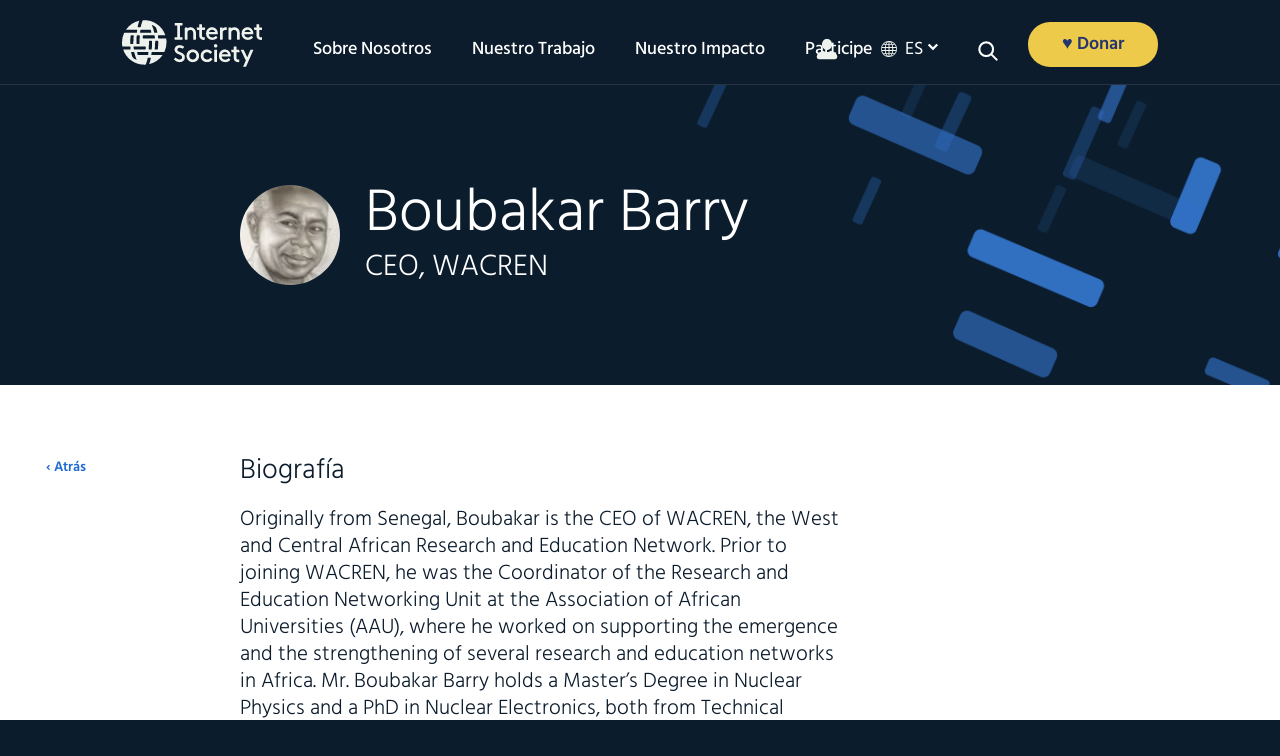

--- FILE ---
content_type: text/html; charset=UTF-8
request_url: https://www.internetsociety.org/es/author/barry/
body_size: 29754
content:
<!DOCTYPE html>
<html xmlns="http://www.w3.org/1999/xhtml" lang="es-ES">
<head>
    <meta name="viewport" content="width=device-width, initial-scale=1.0">
       
   
	<link rel="alternate" type="application/rss+xml" title="Internet Society RSS Feed" href="https://www.internetsociety.org/es/feed/" />
	<link rel="pingback" href="https://www.internetsociety.org/xmlrpc.php" />
	<link rel="stylesheet" href="https://www.internetsociety.org/wp-content/themes/isoc/style.css" media="screen" />

<script type="application/ld+json">
{
  "@context": "https://schema.org",
  "@type": "Organization",
  "address": [{
    "@type": "PostalAddress",
    "addressLocality": "Reston",
    "addressRegion": "VA",
    "postalCode": "20190",
    "streetAddress": "11710 Plaza America Drive, Suite 400",
    "telephone": "+1-703-439-2120"
  },
   {
    "@type": "PostalAddress",
    "addressLocality": "Geneva, Switzerland",
    "postalCode": "CH-1201",
    "streetAddress": "Rue Vallin 2",
    "telephone": "+41-22-807-1444"
  }],
  "email": "isoc@isoc.org",
  "name": "Internet Society"
    
}
</script>

	<!-- media="print": load the stylesheet without delaying page rendering, asynchronously! -->
	<!--  onload="this.media='all'": apply that stylesheet to screen once it loads -->
	<link rel="stylesheet" href="https://maxcdn.bootstrapcdn.com/font-awesome/4.7.0/css/font-awesome.min.css" media="print" onload="this.media='all'" />

	  
	

	<link rel="alternate" href="https://www.internetsociety.org/author/barry/" hreflang="x-default" />
		<link rel="alternate" hreflang="en" href="https://www.internetsociety.org/author/barry/"/>
		<link rel="alternate" hreflang="fr" href="https://www.internetsociety.org/fr/author/barry/"/>
		<link rel="alternate" hreflang="es" href="https://www.internetsociety.org/es/author/barry/"/>
	
	<link rel="apple-touch-icon" sizes="57x57" href="https://www.internetsociety.org/wp-content/themes/isoc/dist/images/favicon/apple-icon-57x57.png">
<link rel="apple-touch-icon" sizes="60x60" href="https://www.internetsociety.org/wp-content/themes/isoc/dist/images/favicon/apple-icon-60x60.png">
<link rel="apple-touch-icon" sizes="72x72" href="https://www.internetsociety.org/wp-content/themes/isoc/dist/images/favicon/apple-icon-72x72.png">
<link rel="apple-touch-icon" sizes="76x76" href="https://www.internetsociety.org/wp-content/themes/isoc/dist/images/favicon/apple-icon-76x76.png">
<link rel="apple-touch-icon" sizes="114x114" href="https://www.internetsociety.org/wp-content/themes/isoc/dist/images/favicon/apple-icon-114x114.png">
<link rel="apple-touch-icon" sizes="120x120" href="https://www.internetsociety.org/wp-content/themes/isoc/dist/images/favicon/apple-icon-120x120.png">
<link rel="apple-touch-icon" sizes="144x144" href="https://www.internetsociety.org/wp-content/themes/isoc/dist/images/favicon/apple-icon-144x144.png">
<link rel="apple-touch-icon" sizes="152x152" href="https://www.internetsociety.org/wp-content/themes/isoc/dist/images/favicon/apple-icon-152x152.png">
<link rel="apple-touch-icon" sizes="180x180" href="https://www.internetsociety.org/wp-content/themes/isoc/dist/images/favicon/apple-icon-180x180.png">
<link rel="icon" type="image/png" sizes="192x192" href="https://www.internetsociety.org/wp-content/themes/isoc/dist/images/favicon/android-icon-192x192.png">
<link rel="icon" type="image/png" sizes="32x32" href="https://www.internetsociety.org/wp-content/themes/isoc/dist/images/favicon/favicon-32x32.png">
<link rel="icon" type="image/png" sizes="96x96" href="https://www.internetsociety.org/wp-content/themes/isoc/dist/images/favicon/favicon-96x96.png">
<link rel="icon" type="image/png" sizes="16x16" href="https://www.internetsociety.org/wp-content/themes/isoc/dist/images/favicon/favicon-16x16.png">
<meta name="msapplication-TileColor" content="#ffffff">
<meta name="msapplication-TileImage" content="/ms-icon-144x144.png">
<meta name="theme-color" content="#ffffff">	<meta name='robots' content='noindex, follow' />
	<style>img:is([sizes="auto" i], [sizes^="auto," i]) { contain-intrinsic-size: 3000px 1500px }</style>
	
	<!-- This site is optimized with the Yoast SEO plugin v26.7 - https://yoast.com/wordpress/plugins/seo/ -->
	<title>Boubakar Barry &#8211; Internet Society</title>
	<meta property="og:locale" content="es_ES" />
	<meta property="og:type" content="profile" />
	<meta property="og:site_name" content="Internet Society" />
	<meta property="og:image" content="https://www.internetsociety.org/wp-content/uploads/2019/02/isoc-logo-1280x642.jpg" />
	<meta property="og:image:width" content="1280" />
	<meta property="og:image:height" content="642" />
	<meta property="og:image:type" content="image/jpeg" />
	<meta name="twitter:card" content="summary_large_image" />
	<meta name="twitter:site" content="@internetsociety" />
	<script type="application/ld+json" class="yoast-schema-graph">{"@context":"https://schema.org","@graph":[{"@type":"WebSite","@id":"https://www.internetsociety.org/#website","url":"https://www.internetsociety.org/","name":"Internet Society","description":"We are a global charitable organization empowering people to keep the Internet a force for good: open, globally connected, secure, and trustworthy.","potentialAction":[{"@type":"SearchAction","target":{"@type":"EntryPoint","urlTemplate":"https://www.internetsociety.org/?s={search_term_string}"},"query-input":{"@type":"PropertyValueSpecification","valueRequired":true,"valueName":"search_term_string"}}],"inLanguage":"es"}]}</script>
	<!-- / Yoast SEO plugin. -->


<link rel="alternate" type="application/rss+xml" title="Internet Society &raquo; Feed" href="https://www.internetsociety.org/es/feed/" />
<link rel="alternate" type="application/rss+xml" title="Internet Society &raquo; Feed de los comentarios" href="https://www.internetsociety.org/es/comments/feed/" />
<link rel="alternate" type="application/rss+xml" title="Internet Society &raquo; Feed de entradas de Boubakar Barry" href="https://www.internetsociety.org/es/author/barry/feed/" />
<link rel='stylesheet' id='wp-block-library-css' href='https://www.internetsociety.org/wp-includes/css/dist/block-library/style.min.css?ver=6.8.3' media='all' />
<style id='classic-theme-styles-inline-css'>
/*! This file is auto-generated */
.wp-block-button__link{color:#fff;background-color:#32373c;border-radius:9999px;box-shadow:none;text-decoration:none;padding:calc(.667em + 2px) calc(1.333em + 2px);font-size:1.125em}.wp-block-file__button{background:#32373c;color:#fff;text-decoration:none}
</style>
<link rel='stylesheet' id='isoc-gutenberg-text-css' href='https://www.internetsociety.org/wp-content/plugins/isoc-gutenberg/isoc-text/style.css?ver=1603304437' media='all' />
<link rel='stylesheet' id='ISOC-WP-Styles-css' href='https://www.internetsociety.org/wp-content/plugins/isoc-gutenberg/ISOC-ics-block/style.css?ver=1603304480' media='all' />
<style id='global-styles-inline-css'>
:root{--wp--preset--aspect-ratio--square: 1;--wp--preset--aspect-ratio--4-3: 4/3;--wp--preset--aspect-ratio--3-4: 3/4;--wp--preset--aspect-ratio--3-2: 3/2;--wp--preset--aspect-ratio--2-3: 2/3;--wp--preset--aspect-ratio--16-9: 16/9;--wp--preset--aspect-ratio--9-16: 9/16;--wp--preset--color--black: #000000;--wp--preset--color--cyan-bluish-gray: #abb8c3;--wp--preset--color--white: #ffffff;--wp--preset--color--pale-pink: #f78da7;--wp--preset--color--vivid-red: #cf2e2e;--wp--preset--color--luminous-vivid-orange: #ff6900;--wp--preset--color--luminous-vivid-amber: #fcb900;--wp--preset--color--light-green-cyan: #7bdcb5;--wp--preset--color--vivid-green-cyan: #00d084;--wp--preset--color--pale-cyan-blue: #8ed1fc;--wp--preset--color--vivid-cyan-blue: #0693e3;--wp--preset--color--vivid-purple: #9b51e0;--wp--preset--color--ground-navy: #0c1c2c;--wp--preset--color--ground-blue: #3a82e4;--wp--preset--color--ground-green: #40b2a4;--wp--preset--color--green: #02837d;--wp--preset--color--neutral-white: #eff2ec;--wp--preset--color--neutral-putty: #dedad0;--wp--preset--color--neutral-green: #d0e6da;--wp--preset--color--depth-green: #085856;--wp--preset--color--depth-blue: #24366e;--wp--preset--color--depth-teal: #143e50;--wp--preset--color--accent-purple: #7e245c;--wp--preset--color--accent-orange: #d25238;--wp--preset--color--accent-yellow: #eeca4a;--wp--preset--gradient--vivid-cyan-blue-to-vivid-purple: linear-gradient(135deg,rgba(6,147,227,1) 0%,rgb(155,81,224) 100%);--wp--preset--gradient--light-green-cyan-to-vivid-green-cyan: linear-gradient(135deg,rgb(122,220,180) 0%,rgb(0,208,130) 100%);--wp--preset--gradient--luminous-vivid-amber-to-luminous-vivid-orange: linear-gradient(135deg,rgba(252,185,0,1) 0%,rgba(255,105,0,1) 100%);--wp--preset--gradient--luminous-vivid-orange-to-vivid-red: linear-gradient(135deg,rgba(255,105,0,1) 0%,rgb(207,46,46) 100%);--wp--preset--gradient--very-light-gray-to-cyan-bluish-gray: linear-gradient(135deg,rgb(238,238,238) 0%,rgb(169,184,195) 100%);--wp--preset--gradient--cool-to-warm-spectrum: linear-gradient(135deg,rgb(74,234,220) 0%,rgb(151,120,209) 20%,rgb(207,42,186) 40%,rgb(238,44,130) 60%,rgb(251,105,98) 80%,rgb(254,248,76) 100%);--wp--preset--gradient--blush-light-purple: linear-gradient(135deg,rgb(255,206,236) 0%,rgb(152,150,240) 100%);--wp--preset--gradient--blush-bordeaux: linear-gradient(135deg,rgb(254,205,165) 0%,rgb(254,45,45) 50%,rgb(107,0,62) 100%);--wp--preset--gradient--luminous-dusk: linear-gradient(135deg,rgb(255,203,112) 0%,rgb(199,81,192) 50%,rgb(65,88,208) 100%);--wp--preset--gradient--pale-ocean: linear-gradient(135deg,rgb(255,245,203) 0%,rgb(182,227,212) 50%,rgb(51,167,181) 100%);--wp--preset--gradient--electric-grass: linear-gradient(135deg,rgb(202,248,128) 0%,rgb(113,206,126) 100%);--wp--preset--gradient--midnight: linear-gradient(135deg,rgb(2,3,129) 0%,rgb(40,116,252) 100%);--wp--preset--font-size--small: 13px;--wp--preset--font-size--medium: 20px;--wp--preset--font-size--large: 36px;--wp--preset--font-size--x-large: 42px;--wp--preset--font-size--12: 12px;--wp--preset--font-size--18: 18px;--wp--preset--font-size--26: 26px;--wp--preset--font-size--28: 28px;--wp--preset--font-size--32: 32px;--wp--preset--font-size--48: 48px;--wp--preset--font-size--60: 60px;--wp--preset--font-size--72: 72px;--wp--preset--spacing--20: 0.44rem;--wp--preset--spacing--30: 0.67rem;--wp--preset--spacing--40: 1rem;--wp--preset--spacing--50: 1.5rem;--wp--preset--spacing--60: 2.25rem;--wp--preset--spacing--70: 3.38rem;--wp--preset--spacing--80: 5.06rem;--wp--preset--shadow--natural: 6px 6px 9px rgba(0, 0, 0, 0.2);--wp--preset--shadow--deep: 12px 12px 50px rgba(0, 0, 0, 0.4);--wp--preset--shadow--sharp: 6px 6px 0px rgba(0, 0, 0, 0.2);--wp--preset--shadow--outlined: 6px 6px 0px -3px rgba(255, 255, 255, 1), 6px 6px rgba(0, 0, 0, 1);--wp--preset--shadow--crisp: 6px 6px 0px rgba(0, 0, 0, 1);}:where(.is-layout-flex){gap: 0.5em;}:where(.is-layout-grid){gap: 0.5em;}body .is-layout-flex{display: flex;}.is-layout-flex{flex-wrap: wrap;align-items: center;}.is-layout-flex > :is(*, div){margin: 0;}body .is-layout-grid{display: grid;}.is-layout-grid > :is(*, div){margin: 0;}:where(.wp-block-columns.is-layout-flex){gap: 2em;}:where(.wp-block-columns.is-layout-grid){gap: 2em;}:where(.wp-block-post-template.is-layout-flex){gap: 1.25em;}:where(.wp-block-post-template.is-layout-grid){gap: 1.25em;}.has-black-color{color: var(--wp--preset--color--black) !important;}.has-cyan-bluish-gray-color{color: var(--wp--preset--color--cyan-bluish-gray) !important;}.has-white-color{color: var(--wp--preset--color--white) !important;}.has-pale-pink-color{color: var(--wp--preset--color--pale-pink) !important;}.has-vivid-red-color{color: var(--wp--preset--color--vivid-red) !important;}.has-luminous-vivid-orange-color{color: var(--wp--preset--color--luminous-vivid-orange) !important;}.has-luminous-vivid-amber-color{color: var(--wp--preset--color--luminous-vivid-amber) !important;}.has-light-green-cyan-color{color: var(--wp--preset--color--light-green-cyan) !important;}.has-vivid-green-cyan-color{color: var(--wp--preset--color--vivid-green-cyan) !important;}.has-pale-cyan-blue-color{color: var(--wp--preset--color--pale-cyan-blue) !important;}.has-vivid-cyan-blue-color{color: var(--wp--preset--color--vivid-cyan-blue) !important;}.has-vivid-purple-color{color: var(--wp--preset--color--vivid-purple) !important;}.has-black-background-color{background-color: var(--wp--preset--color--black) !important;}.has-cyan-bluish-gray-background-color{background-color: var(--wp--preset--color--cyan-bluish-gray) !important;}.has-white-background-color{background-color: var(--wp--preset--color--white) !important;}.has-pale-pink-background-color{background-color: var(--wp--preset--color--pale-pink) !important;}.has-vivid-red-background-color{background-color: var(--wp--preset--color--vivid-red) !important;}.has-luminous-vivid-orange-background-color{background-color: var(--wp--preset--color--luminous-vivid-orange) !important;}.has-luminous-vivid-amber-background-color{background-color: var(--wp--preset--color--luminous-vivid-amber) !important;}.has-light-green-cyan-background-color{background-color: var(--wp--preset--color--light-green-cyan) !important;}.has-vivid-green-cyan-background-color{background-color: var(--wp--preset--color--vivid-green-cyan) !important;}.has-pale-cyan-blue-background-color{background-color: var(--wp--preset--color--pale-cyan-blue) !important;}.has-vivid-cyan-blue-background-color{background-color: var(--wp--preset--color--vivid-cyan-blue) !important;}.has-vivid-purple-background-color{background-color: var(--wp--preset--color--vivid-purple) !important;}.has-black-border-color{border-color: var(--wp--preset--color--black) !important;}.has-cyan-bluish-gray-border-color{border-color: var(--wp--preset--color--cyan-bluish-gray) !important;}.has-white-border-color{border-color: var(--wp--preset--color--white) !important;}.has-pale-pink-border-color{border-color: var(--wp--preset--color--pale-pink) !important;}.has-vivid-red-border-color{border-color: var(--wp--preset--color--vivid-red) !important;}.has-luminous-vivid-orange-border-color{border-color: var(--wp--preset--color--luminous-vivid-orange) !important;}.has-luminous-vivid-amber-border-color{border-color: var(--wp--preset--color--luminous-vivid-amber) !important;}.has-light-green-cyan-border-color{border-color: var(--wp--preset--color--light-green-cyan) !important;}.has-vivid-green-cyan-border-color{border-color: var(--wp--preset--color--vivid-green-cyan) !important;}.has-pale-cyan-blue-border-color{border-color: var(--wp--preset--color--pale-cyan-blue) !important;}.has-vivid-cyan-blue-border-color{border-color: var(--wp--preset--color--vivid-cyan-blue) !important;}.has-vivid-purple-border-color{border-color: var(--wp--preset--color--vivid-purple) !important;}.has-vivid-cyan-blue-to-vivid-purple-gradient-background{background: var(--wp--preset--gradient--vivid-cyan-blue-to-vivid-purple) !important;}.has-light-green-cyan-to-vivid-green-cyan-gradient-background{background: var(--wp--preset--gradient--light-green-cyan-to-vivid-green-cyan) !important;}.has-luminous-vivid-amber-to-luminous-vivid-orange-gradient-background{background: var(--wp--preset--gradient--luminous-vivid-amber-to-luminous-vivid-orange) !important;}.has-luminous-vivid-orange-to-vivid-red-gradient-background{background: var(--wp--preset--gradient--luminous-vivid-orange-to-vivid-red) !important;}.has-very-light-gray-to-cyan-bluish-gray-gradient-background{background: var(--wp--preset--gradient--very-light-gray-to-cyan-bluish-gray) !important;}.has-cool-to-warm-spectrum-gradient-background{background: var(--wp--preset--gradient--cool-to-warm-spectrum) !important;}.has-blush-light-purple-gradient-background{background: var(--wp--preset--gradient--blush-light-purple) !important;}.has-blush-bordeaux-gradient-background{background: var(--wp--preset--gradient--blush-bordeaux) !important;}.has-luminous-dusk-gradient-background{background: var(--wp--preset--gradient--luminous-dusk) !important;}.has-pale-ocean-gradient-background{background: var(--wp--preset--gradient--pale-ocean) !important;}.has-electric-grass-gradient-background{background: var(--wp--preset--gradient--electric-grass) !important;}.has-midnight-gradient-background{background: var(--wp--preset--gradient--midnight) !important;}.has-small-font-size{font-size: var(--wp--preset--font-size--small) !important;}.has-medium-font-size{font-size: var(--wp--preset--font-size--medium) !important;}.has-large-font-size{font-size: var(--wp--preset--font-size--large) !important;}.has-x-large-font-size{font-size: var(--wp--preset--font-size--x-large) !important;}
:where(.wp-block-post-template.is-layout-flex){gap: 1.25em;}:where(.wp-block-post-template.is-layout-grid){gap: 1.25em;}
:where(.wp-block-columns.is-layout-flex){gap: 2em;}:where(.wp-block-columns.is-layout-grid){gap: 2em;}
:root :where(.wp-block-pullquote){font-size: 1.5em;line-height: 1.6;}
</style>
<link rel='stylesheet' id='main-css-css' href='https://www.internetsociety.org/wp-content/themes/isoc/dist/css/style.css' media='all' />
<script id="wpml-cookie-js-extra">
var wpml_cookies = {"wp-wpml_current_language":{"value":"es","expires":1,"path":"\/"}};
var wpml_cookies = {"wp-wpml_current_language":{"value":"es","expires":1,"path":"\/"}};
</script>
<script src="https://www.internetsociety.org/wp-content/plugins/sitepress-multilingual-cms/res/js/cookies/language-cookie.js?ver=486900" id="wpml-cookie-js" defer data-wp-strategy="defer"></script>
<script src="https://www.internetsociety.org/wp-includes/js/jquery/jquery.js?ver=1.12.4" id="jquery-js"></script>
<link rel="https://api.w.org/" href="https://www.internetsociety.org/es/wp-json/" /><link rel="alternate" title="JSON" type="application/json" href="https://www.internetsociety.org/es/wp-json/wp/v2/users/1241" /><link rel="EditURI" type="application/rsd+xml" title="RSD" href="https://www.internetsociety.org/xmlrpc.php?rsd" />
<meta name="generator" content="WordPress 6.8.3" />
<meta name="generator" content="WPML ver:4.8.6 stt:1,4,2;" />
<!-- Google Tag Manager -->
<script>(function(w,d,s,l,i){w[l]=w[l]||[];w[l].push({'gtm.start':
new Date().getTime(),event:'gtm.js'});var f=d.getElementsByTagName(s)[0],
j=d.createElement(s),dl=l!='dataLayer'?'&l='+l:'';j.async=true;j.src=
'https://www.googletagmanager.com/gtm.js?id='+i+dl;f.parentNode.insertBefore(j,f);
})(window,document,'script','dataLayer','GTM-5LKZWMW');</script>
<!-- End Google Tag Manager -->
<link rel="icon" href="https://www.internetsociety.org/wp-content/uploads/2017/09/cropped-ISOC-Symbol-Ground-navy-690px-1-32x32.jpg" sizes="32x32" />
<link rel="icon" href="https://www.internetsociety.org/wp-content/uploads/2017/09/cropped-ISOC-Symbol-Ground-navy-690px-1-192x192.jpg" sizes="192x192" />
<link rel="apple-touch-icon" href="https://www.internetsociety.org/wp-content/uploads/2017/09/cropped-ISOC-Symbol-Ground-navy-690px-1-180x180.jpg" />
<meta name="msapplication-TileImage" content="https://www.internetsociety.org/wp-content/uploads/2017/09/cropped-ISOC-Symbol-Ground-navy-690px-1-270x270.jpg" />
		<style id="wp-custom-css">
			.remove-bottom-space-0{
margin-bottom: 0;	
}

.remove-padding{
	padding: 0;
}		</style>
		
</head>


	<body class="archive author no-customize-support not-guest-author">

	
	<!-- see app.js for usage -->
	<div class="breakpoint phone"></div>
	<div class="breakpoint tablet-portrait"></div>
	<div class="breakpoint tablet-landscape"></div>
	<div class="breakpoint desktop"></div>
	<div class="breakpoint xl"></div>
<div class="svg-sprite" aria-hidden="true">
  <svg xmlns="http://www.w3.org/2000/svg"><defs><style>#icon-0-dark .cls-1{fill:#3a82e4}#icon-0-dark .cls-2{fill:#0c1c2c}</style><style>#icon-1-dark .cls-1{fill:#0c1c2c}#icon-1-dark .cls-2{fill:#3a82e4}</style><style>#icon-1-light .cls-1{fill:#eef2ec}#icon-1-light .cls-2{fill:#3a82e4}</style><style>#icon-2-dark .cls-1{fill:#3a82e4}#icon-2-dark .cls-2{fill:#0c1c2c}</style><style>#icon-2-light .cls-1{fill:#3a82e4}#icon-2-light .cls-2{fill:#eef2ec}</style><style>#icon-3-dark .cls-1{fill:#3a82e4}#icon-3-dark .cls-2{fill:#0c1c2c}</style><style>#icon-3-light .cls-1{fill:#3a82e4}#icon-3-light .cls-2{fill:#eef2ec}</style><style>#icon-4-dark .cls-1{fill:#0c1c2c}#icon-4-dark .cls-2{fill:#3a82e4}</style><style>#icon-4-light .cls-1{fill:#eef2ec}#icon-4-light .cls-2{fill:#3a82e4}</style><style>#icon-5-dark .cls-1{fill:#3a82e4}#icon-5-dark .cls-2{fill:#0c1c2c}</style><style>#icon-5-light .cls-1{fill:#3a82e4}#icon-5-light .cls-2{fill:#eef2ec}</style><style>#icon-6-dark .cls-1{fill:#0c1c2c}#icon-6-dark .cls-2{fill:#3a82e4}</style><style>#icon-6-light .cls-1{fill:#eef2ec}#icon-6-light .cls-2{fill:#3a82e4}</style><style>#icon-7-dark .cls-1{fill:#0c1c2c}#icon-7-dark .cls-2{fill:#3a82e4}</style><style>#icon-7-light .cls-1{fill:#eef2ec}#icon-7-light .cls-2{fill:#3a82e4}</style><style>#icon-8-dark .cls-1{fill:#0c1c2c}#icon-8-dark .cls-2{fill:#3a82e4}</style><style>#icon-8-light .cls-1{fill:#eef2ec}#icon-8-light .cls-2{fill:#3a82e4}</style><style>#icon-9-dark .cls-1{fill:#0c1c2c}#icon-9-dark .cls-2{fill:#3a82e4}</style><style>.cls-1{fill:#edc955}.cls-2{fill:#3a82e4}</style><style>#icon-action-hover .cls-1{fill:#d0533e}#icon-action-hover .cls-2{fill:#fff}</style><style>#icon-action .cls-1{fill:#edc955}#icon-action .cls-2{fill:#d0533e}</style><style>#icon-chat .cls-1{fill:#d0533e}#icon-chat .cls-2{fill:#edc955}</style><style>#icon-comma-dark .cls-1{fill:#0c1c2c}</style><style>#icon-comma-light .cls-1{fill:#fff}</style><style>#icon-cost .cls-1{fill:#d0533e}#icon-cost .cls-2{fill:#edc955}</style><style>#icon-dash .cls-1{fill:#eef2ec}</style><style>.cls-1{fill:#edc955}.cls-2{fill:#3a82e4}</style><style>#icon-economy-hover .cls-1{fill:#d0533e}#icon-economy-hover .cls-2{fill:#fff}</style><style>#icon-economy .cls-1{fill:#edc955}#icon-economy .cls-2{fill:#d0533e}</style><style>.cls-1{fill:#3e83e0}.cls-2{fill:#edc955}</style><style>#icon-education .cls-1{fill:#d0533e}#icon-education .cls-2{fill:#edc955}</style><style>.cls-1{fill:#edc955}.cls-2{fill:#3e83e0}</style><style>#icon-empowerment-hover .cls-1{fill:#d0533e}#icon-empowerment-hover .cls-2{fill:#fff}</style><style>#icon-empowerment .cls-1{fill:#edc955}#icon-empowerment .cls-2{fill:#d0533e}</style><style>.cls-1{fill:#edc955}.cls-2{fill:#3e83e0}</style><style>#icon-event-hover .cls-1{fill:#d0533e}#icon-event-hover .cls-2{fill:#fff}</style><style>#icon-event .cls-1{fill:#edc955}#icon-event .cls-2{fill:#d0533e}</style><style>.cls-1{fill:#edc955}.cls-2{fill:#3e83e0}</style><style>#icon-grants-hover .cls-1{fill:#d0533e}#icon-grants-hover .cls-2{fill:#fff}</style><style>#icon-grants .cls-1{fill:#edc955}#icon-grants .cls-2{fill:#d0533e}</style><style>.cls-1{fill:#edc955}.cls-2{fill:#3a82e4}</style><style>.cls-1{fill:#edc955}.cls-2{fill:#3e83e0}</style><style>#icon-internet-hover .cls-1{fill:#d0533e}#icon-internet-hover .cls-2{fill:#fff}</style><style>#icon-internet .cls-1{fill:#edc955}#icon-internet .cls-2{fill:#d0533e}</style><style>.cls-1{fill:#edc955}.cls-2{fill:#3a82e4}</style><style>#icon-member-hover .cls-1{fill:#d0533e}#icon-member-hover .cls-2{fill:#fff}</style><style>#icon-member .cls-1{fill:#edc955}#icon-member .cls-2{fill:#d0533e}</style><style>.cls-1{fill:#edc955}.cls-2{fill:#3a82e4}</style><style>#icon-mobile-hover .cls-1{fill:#d0533e}#icon-mobile-hover .cls-2{fill:#fff}</style><style>#icon-mobile .cls-1{fill:#edc955}#icon-mobile .cls-2{fill:#d0533e}</style><style>#icon-network-blue .cls-1{fill:#edc955}#icon-network-blue .cls-2{fill:#3a82e4}</style><style>#icon-network-hover .cls-1{fill:#d0533e}#icon-network-hover .cls-2{fill:#fff}</style><style>#icon-network .cls-1{fill:#edc955}#icon-network .cls-2{fill:#d0533e}</style><style>.cls-1{fill:#edc955}.cls-2{fill:#3e83e0}</style><style>#icon-partner-hover .cls-1{fill:#d0533e}#icon-partner-hover .cls-2{fill:#fff}</style><style>#icon-partner .cls-1{fill:#edc955}#icon-partner .cls-2{fill:#d0533e}</style><style>.cls-1{fill:#3a82e4}.cls-2{fill:#edc955}</style><style>#icon-policy-hover .cls-1{fill:#fff}#icon-policy-hover .cls-2{fill:#d0533e}</style><style>#icon-policy .cls-1{fill:#d0533e}#icon-policy .cls-2{fill:#edc955}</style><style>.cls-1{fill:#edc955}.cls-2{fill:#3a82e4}</style><style>#icon-security-hover .cls-1{fill:#d0533e}#icon-security-hover .cls-2{fill:#fff}</style><style>#icon-security .cls-1{fill:#edc955}#icon-security .cls-2{fill:#d0533e}</style><style>.cls-1{fill:#edc955}.cls-2{fill:#3a82e4}</style><style>#icon-technology-hover .cls-1{fill:#d0533e}#icon-technology-hover .cls-2{fill:#fff}</style><style>#icon-technology .cls-1{fill:#edc955}#icon-technology .cls-2{fill:#d0533e}</style><style>.cls-1{fill:#0c1c2c}</style><style>.cls-1{fill:#eef2ec}</style></defs><symbol id="Linkedin-40x40" viewBox="0 0 40 40"><style>.st0{fill:#fff}</style><path d="M37.04 0H2.95C1.32 0 0 1.29 0 2.88v34.23C0 38.71 1.32 40 2.95 40h34.09c1.63 0 2.96-1.29 2.96-2.89V2.88C40 1.29 38.67 0 37.04 0z"/><path class="st0" d="M5.93 15h5.94v19.09H5.93V15zM8.9 5.5a3.44 3.44 0 1 1 0 6.88 3.44 3.44 0 0 1 0-6.88m6.69 9.5h5.69v2.61h.08c.79-1.5 2.73-3.08 5.62-3.08 6.01 0 7.12 3.95 7.12 9.09v10.47h-5.93V24.8c0-2.21-.04-5.06-3.08-5.06-3.09 0-3.56 2.41-3.56 4.9v9.44H15.6L15.59 15z"/></symbol><symbol id="email-40x40" viewBox="0 0 40 40"><style>.st0{fill:#fff}</style><circle cx="20" cy="20" r="20"/><path class="st0" d="M27.3 31.82h-.88c-.27 0-.48-.21-.48-.48v-.95c0-.27.21-.48.48-.48h.88c2.83 0 5.12-2.29 5.12-5.12v-1c0-.27.21-.48.48-.48h.95c.27 0 .48.21.48.48v.98c0 3.9-3.16 7.05-7.03 7.05zM32.89 8.18H7.1c-.8 0-1.43.64-1.43 1.43v20.78c0 .8.64 1.43 1.43 1.43h15.54c.27 0 .48-.21.48-.48v-.95c0-.27-.21-.48-.48-.48H7.58V12.43l11.16 11.94c.34.37.81.57 1.31.57.49 0 .97-.21 1.31-.57l11.06-11.92v7.59c0 .27.21.48.48.48h.95c.27 0 .48-.21.48-.48V9.61c0-.8-.64-1.43-1.44-1.43zM20.05 22.97L7.99 10.09h24.02L20.05 22.97z"/></symbol><symbol id="facebook-40x40" viewBox="0 0 40 40"><style>.st0{fill:#fff}</style><path d="M40 20.12C40 9.01 31.04 0 20 0S0 9.01 0 20.12C0 30.16 7.32 38.49 16.88 40V25.93H11.8v-5.81h5.08v-4.43c0-5.04 2.99-7.83 7.56-7.83 2.19 0 4.48.39 4.48.39v4.95H26.4c-2.48 0-3.25 1.55-3.25 3.15v3.77h5.55l-.89 5.81h-4.67V40C32.68 38.49 40 30.16 40 20.12z"/><path class="st0" d="M16.88 40V25.93H11.8v-5.81h5.08v-4.43c0-5.04 2.99-7.83 7.56-7.83 2.19 0 4.48.39 4.48.39v4.95H26.4c-2.48 0-3.25 1.55-3.25 3.15v3.77h5.55l-.89 5.81h-4.67V40h-6.26z"/></symbol><symbol id="icon-0-dark" viewBox="0 0 63 100"><path class="cls-1" d="M54.72 56.9c-1.31 26.62-10.22 33.53-18.6 35-.94.17-1.63.08-1.63 1.06v5a2 2 0 0 0 2.23 2c8.53-1.33 15-6.09 19.37-14.22 3.72-7 5.82-16.4 6.39-28.65a2 2 0 0 0-2-2.1h-4a1.84 1.84 0 0 0-1.76 1.91z"/><path class="cls-2" d="M28.5 94a2 2 0 0 0-1.6-2c-9.19-1.62-19-9.52-19-41.78C7.88 12.4 21.37 8 31.52 8c9.87 0 22.91 4.16 23.6 39.2 0 1.09.31 1.77 1.38 1.77h5c1.1 0 1.52-.74 1.5-1.86C62.36 15.86 51.78 0 31.52 0 10.6 0 0 16.88 0 50.19 0 80.59 8.85 97.3 26.31 100a1.93 1.93 0 0 0 2.19-2z"/></symbol><symbol id="icon-0-light" viewBox="0 0 63 100"><style>#icon-0-light .st0{display:none}#icon-0-light .st1{display:inline;fill:#d0e6da}#icon-0-light .st2{fill:#3a82e4}#icon-0-light .st3{fill:#eef2ec}</style><g class="st0"><path class="st1" d="M103.5 110h-144V-34h144v144zm-12-132h-120V98h120V-22z"/></g><path class="st2" d="M55.7 56.9c-1.3 26.6-10.2 33.5-18.6 35-.9.2-1.6.1-1.6 1.1v5c0 1.2 1.1 2.2 2.2 2 8.5-1.3 15-6.1 19.4-14.2 3.7-7 5.8-16.4 6.4-28.7.1-1.1-.9-2.1-2-2.1h-4c-1 0-1.7.8-1.8 1.9z"/><path class="st3" d="M28.5 94c0-1-.6-1.9-1.6-2-9.2-1.6-19-9.5-19-41.8C7.9 12.4 21.4 8 31.5 8c9.9 0 22.9 4.2 23.6 39.2 0 1.1.3 1.8 1.4 1.8h5c1.1 0 1.5-.7 1.5-1.9C62.4 15.9 51.8 0 31.5 0 10.6 0 0 16.9 0 50.2 0 80.6 8.8 97.3 26.3 100c1.2.2 2.2-.8 2.2-2v-4z"/></symbol><symbol id="icon-0" viewBox="0 0 63 100"><style>#icon-0 .st0{display:none}#icon-0 .st1{display:inline;fill:#d0e6da}#icon-0 .st2{fill:#eeca4a}#icon-0 .st3{fill:#eef2ec}</style><g class="st0"><path class="st1" d="M103.5 110h-144V-34h144v144zm-12-132h-120V98h120V-22z"/></g><path class="st2" d="M55.7 56.9c-1.3 26.6-10.2 33.5-18.6 35-.9.2-1.6.1-1.6 1.1v5c0 1.2 1.1 2.2 2.2 2 8.5-1.3 15-6.1 19.4-14.2 3.7-7 5.8-16.4 6.4-28.7.1-1.1-.9-2.1-2-2.1h-4c-1 0-1.7.8-1.8 1.9z"/><path class="st3" d="M28.5 94c0-1-.6-1.9-1.6-2-9.2-1.6-19-9.5-19-41.8C7.9 12.4 21.4 8 31.5 8c9.9 0 22.9 4.2 23.6 39.2 0 1.1.3 1.8 1.4 1.8h5c1.1 0 1.5-.7 1.5-1.9C62.4 15.9 51.8 0 31.5 0 10.6 0 0 16.9 0 50.2 0 80.6 8.8 97.3 26.3 100c1.2.2 2.2-.8 2.2-2v-4z"/></symbol><symbol id="icon-1-dark" viewBox="0 0 32.27 96"><path class="cls-1" d="M26.27 44h4a2 2 0 0 0 2-2V2a2 2 0 0 0-2-2h-1.73a1 1 0 0 0-.5.13L1 15.7a2 2 0 0 0-.73 2.73l2 3.46a2 2 0 0 0 2.73.74l19.27-11.12V42a2 2 0 0 0 2 2z"/><rect class="cls-2" x="24.27" y="50" width="8" height="46" rx="2" ry="2"/></symbol><symbol id="icon-1-light" viewBox="0 0 32.27 96"><path class="cls-1" d="M26.27 44h4a2 2 0 0 0 2-2V2a2 2 0 0 0-2-2h-1.73a1 1 0 0 0-.5.13L1 15.7a2 2 0 0 0-.73 2.73l2 3.46a2 2 0 0 0 2.73.74l19.27-11.12V42a2 2 0 0 0 2 2z"/><rect class="cls-2" x="24.27" y="50" width="8" height="46" rx="2" ry="2"/></symbol><symbol id="icon-1" viewBox="0 0 32.2 96"><style>#icon-1 .st0{display:none}#icon-1 .st1{display:inline;fill:#d0e6da}#icon-1 .st2{fill:#eef2ec}#icon-1 .st3{fill:#eeca4a}</style><g class="st0"><path class="st1" d="M100.2 107h-144V-37h144v144zm-12-132h-120V95h120V-25z"/></g><path class="st2" d="M26.2 44h4c1.1 0 2-.9 2-2V2c0-1.1-.9-2-2-2h-1.7c-.2 0-.3 0-.5.1L1 15.7c-1 .6-1.3 1.8-.7 2.7l2 3.5c.6 1 1.8 1.3 2.7.7l19.2-11.1V42c0 1.1.9 2 2 2z"/><path class="st3" d="M24.2 52v42c0 1.1.9 2 2 2h4c1.1 0 2-.9 2-2V52c0-1.1-.9-2-2-2h-4c-1.1 0-2 .9-2 2z"/></symbol><symbol id="icon-2-dark" viewBox="0 0 54 98.03"><path class="cls-1" d="M3.43 15.93L6.86 18a2 2 0 0 0 2.69-.59C12.74 12.8 18 8 26 8a18.14 18.14 0 0 1 16 9.2 2 2 0 0 0 2.82.71l3.39-2a2 2 0 0 0 .73-2.69A26.17 26.17 0 0 0 26 0C16.73 0 8.57 4.63 2.81 13.09a2 2 0 0 0 .62 2.84z"/><path class="cls-2" d="M52 90H8.56l32.62-41.42C47.86 39.67 52 32.64 52 25v-1a2 2 0 0 0-3-1.67l-4.07 2.45a2 2 0 0 0-1 1.48c-.43 4.37-3 9.3-9.09 17.36L.43 87.43A3.17 3.17 0 0 0 0 89v7a2 2 0 0 0 2 2h50a2 2 0 0 0 2-2v-4a2 2 0 0 0-2-2z"/></symbol><symbol id="icon-2-light" viewBox="0 0 54 98.03"><path class="cls-1" d="M3.43 15.93L6.86 18a2 2 0 0 0 2.69-.59C12.74 12.8 18 8 26 8a18.14 18.14 0 0 1 16 9.2 2 2 0 0 0 2.82.71l3.39-2a2 2 0 0 0 .73-2.69A26.17 26.17 0 0 0 26 0C16.73 0 8.57 4.63 2.81 13.09a2 2 0 0 0 .62 2.84z"/><path class="cls-2" d="M52 90H8.56l32.62-41.42C47.86 39.67 52 32.64 52 25v-1a2 2 0 0 0-3-1.67l-4.07 2.45a2 2 0 0 0-1 1.48c-.43 4.37-3 9.3-9.09 17.36L.43 87.43A3.17 3.17 0 0 0 0 89v7a2 2 0 0 0 2 2h50a2 2 0 0 0 2-2v-4a2 2 0 0 0-2-2z"/></symbol><symbol id="icon-2" viewBox="0 0 54 97.9"><style>#icon-2 .st0{display:none}#icon-2 .st1{display:inline;fill:#d0e6da}#icon-2 .st2{fill:#eeca4a}#icon-2 .st3{fill:#eef2ec}</style><g class="st0"><path class="st1" d="M98 110H-46V-34H98v144zM86-22H-34V98H86V-22z"/></g><path class="st2" d="M3.4 15.9L6.8 18c.9.6 2.1.3 2.7-.6C12.7 12.8 18 8 26 8c6.9 0 13 3.7 16 9.2.5 1 1.8 1.3 2.8.7l3.4-2c.9-.6 1.3-1.7.7-2.7C44.5 5.3 35.9 0 26 0 16.7 0 8.6 4.6 2.8 13.1c-.6.9-.3 2.2.6 2.8z"/><path class="st3" d="M52 90H8.6l32.6-41.5C47.9 39.6 52 32.6 52 25v-1c-.1-1.5-1.7-2.5-3-1.7l-4.1 2.4c-.5.3-.9.9-1 1.5-.4 4.4-3 9.3-9.1 17.4L.4 87.3c-.3.4-.4 1.2-.4 1.6v7c0 1.1.9 2 2 2h50c1.1 0 2-.9 2-2v-4c0-1-.9-1.9-2-1.9z"/></symbol><symbol id="icon-3-dark" viewBox="0 0 56.39 100"><path class="cls-1" d="M2.82 16l3.46 2a2 2 0 0 0 2.66-.6A20.9 20.9 0 0 1 26.39 8c7.47 0 13.8 3.79 16.91 9.44a2 2 0 0 0 2.79.81l3.49-2a2 2 0 0 0 .75-2.69C45.86 5.42 36.92 0 26.39 0A29.14 29.14 0 0 0 2.17 13.14 2 2 0 0 0 2.82 16z"/><path class="cls-2" d="M40.49 46.76c7.23-4.53 12.9-12.28 12.9-21.26v-1.2a2 2 0 0 0-3-1.59l-4.07 2.38a1.94 1.94 0 0 0-.93 1.56c-.67 9.26-8.76 16.35-19 16.35h-3a2 2 0 0 0-2 2v4a2 2 0 0 0 2 2h3c12.54 0 22 9.31 22 21s-9.46 20-22 20c-8.11 0-15.26-3.79-19.09-10a2 2 0 0 0-2.58-.75L1.12 83a2 2 0 0 0-.84 2.81C5.51 94.62 15.32 100 26.39 100c16.82 0 30-13 30-29 0-10.71-6.93-19.37-15.9-24.24z"/></symbol><symbol id="icon-3-light" viewBox="0 0 56.39 99.57"><path class="cls-1" d="M2.82 16l3.46 2a2 2 0 0 0 2.66-.6A20.9 20.9 0 0 1 26.39 8c7.47 0 13.8 3.79 16.91 9.44a2 2 0 0 0 2.79.81l3.49-2a2 2 0 0 0 .75-2.69C45.86 5.42 36.92 0 26.39 0A29.14 29.14 0 0 0 2.17 13.14 2 2 0 0 0 2.82 16z"/><path class="cls-2" d="M40.49 46.33c7.23-4.53 12.9-12.33 12.9-21.26v-1.2a2 2 0 0 0-3-1.59l-4.07 2.38a1.94 1.94 0 0 0-.93 1.56c-.62 9.26-8.72 16.35-19 16.35h-3a2 2 0 0 0-2 2v4a2 2 0 0 0 2 2h3c12.54 0 22 9.31 22 21s-9.46 20-22 20c-8.11 0-15.26-3.79-19.09-10a2 2 0 0 0-2.58-.75l-3.6 1.78a2 2 0 0 0-.84 2.8c5.23 8.79 15 14.17 26.12 14.17A29.85 29.85 0 0 0 56.39 70c0-10.71-6.93-18.8-15.9-23.67z"/></symbol><symbol id="icon-3" viewBox="0 0 56.4 99.5"><style>#icon-3 .st0{display:none}#icon-3 .st1{display:inline;fill:#d0e6da}#icon-3 .st2{fill:#eeca4a}#icon-3 .st3{fill:#eef2ec}</style><g class="st0"><path class="st1" d="M99.4 109h-144V-35h144v144zm-12-132h-120V97h120V-23z"/></g><path class="st2" d="M2.8 16l3.5 2c.9.5 2.1.3 2.7-.6 4.1-6 10.4-9.4 17.5-9.4 7.5 0 13.8 3.8 16.9 9.4.6 1 1.8 1.4 2.8.8l3.5-2c.9-.5 1.3-1.7.8-2.7C45.9 5.4 36.9 0 26.4 0 16.7 0 7.8 4.9 2.2 13.1c-.7 1-.4 2.3.6 2.9z"/><path class="st3" d="M40.5 46.3c7.2-4.5 12.9-12.3 12.9-21.2v-1.2c-.1-1.5-1.7-2.3-3-1.6l-4.1 2.4c-.6.3-.9.9-.9 1.5-.6 9.3-8.7 16.3-19 16.3h-3c-1.1 0-2 .9-2 2v4c0 1.1.9 2 2 2h3c12.5 0 22 9.3 22 21s-9.5 20-22 20c-8.1 0-15.3-3.8-19.1-10-.5-.9-1.7-1.2-2.6-.8l-3.6 1.8c-1 .5-1.4 1.8-.8 2.8 5.2 8.8 15 14.2 26.1 14.2 16.8 0 30-13.6 30-29.6 0-10.6-6.9-18.7-15.9-23.6z"/></symbol><symbol id="icon-4-dark" viewBox="0 0 68 101.27"><path class="cls-1" d="M66 69.27H54v-20a2 2 0 0 0-2-2h-4a2 2 0 0 0-2 2v20H10l8.72-15.49a2 2 0 0 0-.72-2.71l-4-2.26a2 2 0 0 0-2.73.74L.26 68.81a2 2 0 0 0-.26 1v5.47a2 2 0 0 0 2 2h44v22a2 2 0 0 0 2 2h4a2 2 0 0 0 2-2v-22h12a2 2 0 0 0 2-2v-4a2 2 0 0 0-2-2.01z"/><path class="cls-2" d="M20.89 45.83a2 2 0 0 0 2.73-.76L46.19 5a2 2 0 0 0-.76-2.74l-3.6-2a2 2 0 0 0-2.72.74L16.27 40.88a2 2 0 0 0 .73 2.73z"/></symbol><symbol id="icon-4-light" viewBox="0 0 68 101.27"><path class="cls-1" d="M66 69.27H54v-20a2 2 0 0 0-2-2h-4a2 2 0 0 0-2 2v20H10l8.72-15.49a2 2 0 0 0-.72-2.71l-4-2.26a2 2 0 0 0-2.73.74L.26 68.81a2 2 0 0 0-.26 1v5.47a2 2 0 0 0 2 2h44v22a2 2 0 0 0 2 2h4a2 2 0 0 0 2-2v-22h12a2 2 0 0 0 2-2v-4a2 2 0 0 0-2-2.01z"/><path class="cls-2" d="M20.89 45.83a2 2 0 0 0 2.73-.76L46.19 5a2 2 0 0 0-.76-2.74l-3.6-2a2 2 0 0 0-2.72.74L16.27 40.88a2 2 0 0 0 .73 2.73z"/></symbol><symbol id="icon-4" viewBox="0 0 68 101.2"><style>#icon-4 .st0{display:none}#icon-4 .st1{display:inline;fill:#d0e6da}#icon-4 .st2{fill:#eef2ec}#icon-4 .st3{fill:#eeca4a}</style><g class="st0"><path class="st1" d="M106 113.2H-38v-144h144v144zm-12-132H-26v120H94v-120z"/></g><path class="st2" d="M66 69.2H54v-20c0-1.1-.9-2-2-2h-4c-1.1 0-2 .9-2 2v20H10l8.7-15.5c.5-1 .2-2.2-.8-2.7L14 48.7c-1-.5-2.2-.2-2.7.7L.3 68.7c-.2.3-.3.6-.3 1v5.5c0 1.1.9 2 2 2h44v22c0 1.1.9 2 2 2h4c1.1 0 2-.9 2-2v-22h12c1.1 0 2-.9 2-2v-4c0-1.1-.9-2-2-2z"/><path class="st3" d="M20.9 45.8c1 .6 2.2.2 2.7-.8L46.2 4.9c.6-1 .2-2.2-.8-2.7l-3.6-2c-1-.5-2.2-.2-2.7.8L16.3 40.8c-.5 1-.2 2.2.7 2.7l3.9 2.3z"/></symbol><symbol id="icon-5-dark" viewBox="0 0 55.5 98"><path class="cls-1" d="M20.27 8h31.48a2 2 0 0 0 2-2V2a2 2 0 0 0-2-2H20.53a2 2 0 0 0-2 1.87l-.26 4a2 2 0 0 0 2 2.13z"/><path class="cls-2" d="M25.5 36a29.8 29.8 0 0 0-15.75 4.45L11.87 8l.38-5.84C12.33 1 11.91 0 10.75 0h-4.5a2 2 0 0 0-2 1.87l-3.1 47.68a2 2 0 0 0 1 1.84l3.21 1.95A2 2 0 0 0 8 52.8 21.59 21.59 0 0 1 25.5 44c12.54 0 22 9.89 22 23s-9.5 23-22 23a21.42 21.42 0 0 1-18.28-9.88 2 2 0 0 0-2.62-.69l-3.54 1.89a2 2 0 0 0-.76 2.83A29.72 29.72 0 0 0 25.5 98c16.82 0 30-13.62 30-31s-13.18-31-30-31z"/></symbol><symbol id="icon-5-light" viewBox="0 0 55.5 98"><path class="cls-1" d="M20.27 8h31.48a2 2 0 0 0 2-2V2a2 2 0 0 0-2-2H20.53a2 2 0 0 0-2 1.87l-.26 4a2 2 0 0 0 2 2.13z"/><path class="cls-2" d="M25.5 36a29.8 29.8 0 0 0-15.75 4.45L11.87 8l.38-5.84C12.33 1 11.91 0 10.75 0h-4.5a2 2 0 0 0-2 1.87l-3.1 47.68a2 2 0 0 0 1 1.84l3.21 1.95A2 2 0 0 0 8 52.8 21.59 21.59 0 0 1 25.5 44c12.54 0 22 9.89 22 23s-9.5 23-22 23a21.42 21.42 0 0 1-18.28-9.88 2 2 0 0 0-2.62-.69l-3.54 1.89a2 2 0 0 0-.76 2.83A29.72 29.72 0 0 0 25.5 98c16.82 0 30-13.62 30-31s-13.18-31-30-31z"/></symbol><symbol id="icon-5" viewBox="0 0 55.5 98"><style>#icon-5 .st0{display:none}#icon-5 .st1{display:inline;fill:#d0e6da}#icon-5 .st2{fill:#eeca4a}#icon-5 .st3{fill:#eef2ec}</style><g class="st0"><path class="st1" d="M94.5 108h-144V-36h144v144zm-12-132h-120V96h120V-24z"/></g><path class="st2" d="M20.3 8h31.5c1.1 0 2-.9 2-2V2c0-1.1-.9-2-2-2H20.5c-1.1 0-1.9.8-2 1.9l-.3 4c0 1.1.9 2.1 2.1 2.1z"/><path class="st3" d="M25.5 36c-5.7 0-11.1 1.6-15.8 4.5L11.9 8l.4-5.8C12.4 1 11.9.1 10.8.1H6.3C5.2.1 4.4.9 4.3 2L1.2 49.7c0 .7.3 1.5 1 1.8l3.2 1.9c.9.5 2 .3 2.7-.5C12 47.3 18.5 44 25.5 44c12.5 0 22 9.9 22 23s-9.5 23-22 23c-7.6 0-14.3-3.7-18.3-9.9-.6-.9-1.7-1.2-2.6-.7l-3.5 1.9c-1 .5-1.4 1.8-.8 2.8C5.7 92.7 15.2 98 25.5 98c16.8 0 30-13.6 30-31s-13.2-31-30-31z"/></symbol><symbol id="icon-6-dark" viewBox="0 0 59.65 100.95"><path class="cls-1" d="M26 94.26a1.75 1.75 0 0 0-1.51-1.69C14.82 90.12 8 81.34 8 70.26c0-13.11 9.46-23 22-23 11 0 19.61 7.66 21.58 18.37a2 2 0 0 0 2 1.63h4a2 2 0 0 0 2-2.32C57.11 50.24 45 39.26 30 39.26a30 30 0 0 0-8.88 1.33L41.48 5a2 2 0 0 0-.74-2.73l-3.47-2a2 2 0 0 0-2.74.73L4.16 54.15h.06A32.07 32.07 0 0 0 0 70.26c0 15.07 10 27.3 23.59 30.3 1.24.27 2.41-1 2.41-2.3z"/><path class="cls-2" d="M35.33 100.77c12.67-2.15 22.33-12.48 24.3-25.6A1.61 1.61 0 0 0 58 73.26h-4a2.68 2.68 0 0 0-2.51 2.08 21.87 21.87 0 0 1-16.83 17.42h-.19l-.69.09a2.06 2.06 0 0 0-1.78 2v4.08a2 2 0 0 0 2.25 2z"/></symbol><symbol id="icon-6-light" viewBox="0 0 59.65 100.95"><path class="cls-1" d="M26 94.26a1.75 1.75 0 0 0-1.51-1.69C14.82 90.12 8 81.34 8 70.26c0-13.11 9.46-23 22-23 11 0 19.61 7.66 21.58 18.37a2 2 0 0 0 2 1.63h4a2 2 0 0 0 2-2.32C57.11 50.24 45 39.26 30 39.26a30 30 0 0 0-8.88 1.33L41.48 5a2 2 0 0 0-.74-2.73l-3.47-2a2 2 0 0 0-2.74.73L4.16 54.15h.06A32.07 32.07 0 0 0 0 70.26c0 15.07 10 27.3 23.59 30.3 1.24.27 2.41-1 2.41-2.3z"/><path class="cls-2" d="M35.33 100.77c12.67-2.15 22.33-12.48 24.3-25.6A1.61 1.61 0 0 0 58 73.26h-4a2.68 2.68 0 0 0-2.51 2.08 21.87 21.87 0 0 1-16.83 17.42h-.19l-.69.09a2.06 2.06 0 0 0-1.78 2v4.08a2 2 0 0 0 2.25 2z"/></symbol><symbol id="icon-6" viewBox="0 0 59.6 100.9"><style>#icon-6 .st0{display:none}#icon-6 .st1{display:inline;fill:#d0e6da}#icon-6 .st2{fill:#eef2ec}#icon-6 .st3{fill:#eeca4a}</style><g class="st0"><path class="st1" d="M100 111.2H-44v-144h144v144zm-12-132H-32v120H88v-120z"/></g><path class="st2" d="M26 94.2c0-.9-.6-1.5-1.5-1.7C14.8 90.1 8 81.3 8 70.2c0-13.1 9.5-23 22-23 11 0 19.6 7.7 21.6 18.4.2.9 1 1.6 2 1.6h4c1.2 0 2.2-1.1 2-2.3C57.1 50.2 45 39.2 30 39.2c-3.1 0-6.1.5-8.9 1.3L41.5 4.9c.5-1 .2-2.2-.7-2.7l-3.5-2c-1-.5-2.2-.2-2.7.7L4.2 54.1h.1C1.5 58.8 0 64.3 0 70.2c0 15.1 10 27.3 23.6 30.3 1.2.3 2.4-1 2.4-2.3v-4z"/><path class="st3" d="M35.3 100.7c12.6-2.2 22.3-12.5 24.3-25.6.2-1.1-.6-1.9-1.6-1.9h-4c-1.2 0-2.3.9-2.5 2.1-1.8 8.9-8.3 15.6-16.8 17.4h-.2c-.1 0-.4.1-.7.1-1 .1-1.8 1-1.8 2v4.1c0 1.3 1 2.1 2.3 2 .3-.1.6-.1 1-.2z"/></symbol><symbol id="icon-7-dark" viewBox="0 0 58 99.12"><path class="cls-1" d="M33 41.72a2 2 0 0 0 .88 2.69l3.57 1.8a2 2 0 0 0 2.69-.88l17.67-35a2 2 0 0 0 .22-.9V2a2 2 0 0 0-2-2H2a2 2 0 0 0-2 2v4a2 2 0 0 0 2 2h48z"/><rect class="cls-2" x="-5.55" y="70.33" width="53.04" height="8" rx="2" ry="2" transform="rotate(-63.18 20.962 74.33)"/></symbol><symbol id="icon-7-light" viewBox="0 0 58 99.12"><path class="cls-1" d="M33 41.72a2 2 0 0 0 .88 2.69l3.57 1.8a2 2 0 0 0 2.69-.88l17.67-35a2 2 0 0 0 .22-.9V2a2 2 0 0 0-2-2H2a2 2 0 0 0-2 2v4a2 2 0 0 0 2 2h48z"/><rect class="cls-2" x="-5.55" y="70.33" width="53.04" height="8" rx="2" ry="2" transform="rotate(-63.18 20.962 74.33)"/></symbol><symbol id="icon-7" viewBox="0 0 58.1 99.1"><style>#icon-7 .st0{display:none}#icon-7 .st1{display:inline;fill:#d0e6da}#icon-7 .st2{fill:#eef2ec}#icon-7 .st3{fill:#eeca4a}</style><g class="st0"><path class="st1" d="M100 110H-44V-34h144v144zM88-22H-32V98H88V-22z"/></g><path class="st2" d="M33 41.7c-.5 1-.1 2.2.9 2.7l3.6 1.8c1 .5 2.2.1 2.7-.9l17.7-35c.1-.3.2-.6.2-.9V2c0-1.1-.9-2-2-2H2C.9 0 0 .9 0 2v4c0 1.1.9 2 2 2h48L33 41.7z"/><path class="st3" d="M28.5 50.6L6.4 94.4c-.5 1-.1 2.2.9 2.7l3.6 1.8c1 .5 2.2.1 2.7-.9l22.1-43.8c.5-1 .1-2.2-.9-2.7l-3.6-1.8c-1-.4-2.2 0-2.7.9z"/></symbol><symbol id="icon-8-dark" viewBox="0 0 60 99.54"><path class="cls-1" d="M49 31.54a1.61 1.61 0 0 0-1.54 1.08c-2.9 6.13-9.57 9.92-17.46 9.92-10.65 0-19-7.69-19-17.5 0-8.33 6.09-15.13 14.44-17A2 2 0 0 0 27 6.11V2a2 2 0 0 0-2.32-2C12.2 2.33 3 12.5 3 25a24.93 24.93 0 0 0 11.9 21.3A28 28 0 0 0 0 71c0 16 13.18 28.5 30 28.5S60 87 60 71a28 28 0 0 0-14.9-24.7 24.8 24.8 0 0 0 10.36-12c.51-1.32 0-2.72-1.46-2.72zm-19 60C17.46 91.54 8 82.73 8 71s9.46-20.5 22-20.5S52 59.36 52 71s-9.46 20.54-22 20.54z"/><path class="cls-2" d="M34.55 8.05A18.4 18.4 0 0 1 48.9 23.74a2.11 2.11 0 0 0 2.1 1.8h4a1.92 1.92 0 0 0 1.91-2.14A26.31 26.31 0 0 0 35.33 0 2 2 0 0 0 33 2v4.1a2 2 0 0 0 1.55 1.95z"/></symbol><symbol id="icon-8-light" viewBox="0 0 60 99.54"><path class="cls-1" d="M49 31.54a1.61 1.61 0 0 0-1.54 1.08c-2.9 6.13-9.57 9.92-17.46 9.92-10.65 0-19-7.69-19-17.5 0-8.33 6.09-15.13 14.44-17A2 2 0 0 0 27 6.11V2a2 2 0 0 0-2.32-2C12.2 2.33 3 12.5 3 25a24.93 24.93 0 0 0 11.9 21.3A28 28 0 0 0 0 71c0 16 13.18 28.5 30 28.5S60 87 60 71a28 28 0 0 0-14.9-24.7 24.8 24.8 0 0 0 10.36-12c.51-1.32 0-2.72-1.46-2.72zm-19 60C17.46 91.54 8 82.73 8 71s9.46-20.5 22-20.5S52 59.36 52 71s-9.46 20.54-22 20.54z"/><path class="cls-2" d="M34.55 8.05A18.4 18.4 0 0 1 48.9 23.74a2.11 2.11 0 0 0 2.1 1.8h4a1.92 1.92 0 0 0 1.91-2.14A26.31 26.31 0 0 0 35.33 0 2 2 0 0 0 33 2v4.1a2 2 0 0 0 1.55 1.95z"/></symbol><symbol id="icon-8" viewBox="0 0 60 99.5"><style>#icon-8 .st0{display:none}#icon-8 .st1{display:inline;fill:#d0e6da}#icon-8 .st2{fill:#eef2ec}#icon-8 .st3{fill:#eeca4a}</style><g class="st0"><path class="st1" d="M102 109.5H-42v-144h144v144zm-12-132H-30v120H90v-120z"/></g><path class="st2" d="M49 31.5c-.8 0-1.2.4-1.5 1.1-2.9 6.1-9.6 9.9-17.5 9.9-10.7 0-19-7.7-19-17.5 0-8.3 6.1-15.1 14.4-17 .9-.2 1.6-1 1.6-1.9V2c0-1.2-1.1-2.2-2.3-2C12.2 2.3 3 12.5 3 25c0 9 4.7 16.7 11.9 21.3C5.9 51.2 0 60.3 0 71c0 16 13.2 28.5 30 28.5S60 87 60 71c0-10.7-5.9-19.9-14.9-24.7 4.7-3 8.4-7 10.4-12 .5-1.3 0-2.7-1.5-2.7h-5v-.1zm-19 60C17.5 91.5 8 82.7 8 71s9.5-20.5 22-20.5S52 59.3 52 71s-9.5 20.5-22 20.5z"/><path class="st3" d="M34.5 8c7.7 1.8 13.5 8.1 14.4 15.7.1 1 1.1 1.8 2.1 1.8h4c1.2 0 2-1 1.9-2.1-1-11.6-9.8-21.1-21.6-23.4-1.2-.2-2.3.7-2.3 2v4.1c0 .9.6 1.7 1.5 1.9z"/></symbol><symbol id="icon-9-dark" viewBox="0 0 59.63 101.01"><path class="cls-1" d="M1.63 33.72C.4 33.72-.15 34.79 0 36c2.4 14.78 14.55 25.72 29.63 25.72a30 30 0 0 0 8.49-1.22L17.2 96a2 2 0 0 0 .71 2.74l3.45 2a2 2 0 0 0 2.74-.71l31.34-53.15h-.06a32.06 32.06 0 0 0 4.25-16.12C59.63 15.61 49.67 3.34 36 .4c-1.23-.27-2.38 1.06-2.39 2.32v4a1.65 1.65 0 0 0 1.47 1.66c9.72 2.41 16.53 11.22 16.53 22.34 0 13.11-9.46 23-22 23C18.6 53.72 10 46.08 8 35.33c-.17-.95-.44-1.61-1.4-1.61z"/><path class="cls-2" d="M1.63 27.72h4A2.55 2.55 0 0 0 8 26.09C9.79 16.62 16.77 9.54 25.95 8a2.38 2.38 0 0 0 1.68-2.3v-4A1.81 1.81 0 0 0 25.35 0C12.37 1.9 2.24 12.13 0 25.4c-.16 1.22.4 2.32 1.63 2.32z"/></symbol><symbol id="icon-9-light" viewBox="0 0 59.6 101"><style>#icon-9-light .st0{display:none}#icon-9-light .st1{display:inline;fill:#d0e6da}#icon-9-light .st2{fill:#eef2ec}#icon-9-light .st3{fill:#3a82e4}</style><g class="st0"><path class="st1" d="M99.6 109.7h-144v-144h144v144zm-12-132h-120v120h120v-120z"/></g><path class="st2" d="M1.6 33.7C.4 33.7-.2 34.8 0 36c2.4 14.8 14.5 25.7 29.6 25.7 3 0 5.8-.4 8.5-1.2L17.2 96c-.6 1-.2 2.2.7 2.7l3.4 2c1 .6 2.2.2 2.7-.7l31.4-53.2h-.1c2.7-4.7 4.2-10.2 4.2-16.1 0-15.1-10-27.4-23.6-30.3-1.2-.3-2.4 1.1-2.4 2.3v4c0 .9.6 1.4 1.5 1.7 9.7 2.4 16.5 11.2 16.5 22.3 0 13.1-9.5 23-22 23-11 0-19.7-7.6-21.6-18.4-.2-.9-.4-1.6-1.4-1.6H1.6z"/><path class="st3" d="M1.6 27.7h4c1 0 2.2-.7 2.4-1.6C9.8 16.6 16.8 9.5 25.9 8c1-.2 1.7-1.3 1.7-2.3v-4c0-1.2-1.1-1.9-2.3-1.7C12.4 1.9 2.2 12.1 0 25.4c-.2 1.2.4 2.3 1.6 2.3z"/></symbol><symbol id="icon-9" viewBox="0 0 59.5 101"><style>#icon-9 .st0{display:none}#icon-9 .st1{display:inline;fill:#d0e6da}#icon-9 .st2{fill:#eef2ec}#icon-9 .st3{fill:#eeca4a}</style><g class="st0"><path class="st1" d="M99.6 108.7h-144v-144h144v144zm-12-132h-120v120h120v-120z"/></g><path class="st2" d="M1.6 33.7C.4 33.7-.2 34.8 0 36c2.4 14.8 14.5 25.7 29.6 25.7 3 0 5.8-.4 8.5-1.2L17.2 96c-.6 1-.2 2.2.7 2.7l3.4 2c1 .6 2.2.2 2.7-.7l31.4-53.2h-.1c2.7-4.7 4.2-10.2 4.2-16.1 0-15.1-10-27.4-23.6-30.3-1.1-.3-2.3 1-2.3 2.3v4c0 .9.6 1.4 1.5 1.7 9.7 2.4 16.5 11.2 16.5 22.3 0 13.1-9.5 23-22 23-11 0-19.7-7.6-21.6-18.4-.2-.9-.4-1.6-1.4-1.6h-5z"/><path class="st3" d="M1.6 27.7h4c1 0 2.2-.7 2.4-1.6C9.7 16.6 16.7 9.6 25.9 8c1-.2 1.7-1.3 1.7-2.3v-4c0-1.2-1.1-1.9-2.3-1.7C12.3 1.9 2.2 12.1 0 25.4c-.2 1.2.4 2.3 1.6 2.3z"/></symbol><symbol id="icon-action-blue" viewBox="0 0 144 144"><path class="cls-1" d="M105.26 87.25l-2.84-2.84a2 2 0 0 1-.09-2.72q.63-.72 1.19-1.48a26.05 26.05 0 0 0-.89-32.21l-.32-.38a2 2 0 0 1 .08-2.66l2.93-2.96a1.92 1.92 0 0 1 2.8.08 34.06 34.06 0 0 1 1.13 43.74q-.53.66-1.1 1.3a2 2 0 0 1-2.89.13z"/><path class="cls-2" d="M119.17 32l-.4-.44a2 2 0 0 0-2.89-.06L113 34.3a2 2 0 0 0 0 2.7l.79.89a41.07 41.07 0 0 1 0 53.48l-.78.88A2 2 0 0 0 113 95l2.83 2.83a2 2 0 0 0 2.9-.07l.76-.85a49.07 49.07 0 0 0-.32-64.91zM94.36 25.82a4 4 0 0 0-4.82-1.55L44.25 42H25a13 13 0 0 0-13 13v16a13 13 0 0 0 9.53 12.53q.55.15 1.13.26a2 2 0 0 0 2.34-2V77.7a2 2 0 0 0-1.45-1.92A5 5 0 0 1 20 71V55a5 5 0 0 1 5-5h20a4 4 0 0 0 1.46-.28L87 33.86v58.28L46.46 76.28a4 4 0 0 0-4.64 1.3 4.19 4.19 0 0 0-.82 2.56V100a2 2 0 0 0 2 2h4a2 2 0 0 0 2-2V85.86l40.54 15.86a4 4 0 0 0 4.91-1.72 4 4 0 0 0 .55-2.07V28.1a4.1 4.1 0 0 0-.64-2.28z"/></symbol><symbol id="icon-action-hover" viewBox="0 0 144 144"><path class="cls-1" d="M105.26 87.25l-2.84-2.84a2 2 0 0 1-.09-2.72q.63-.72 1.19-1.48a26.05 26.05 0 0 0-.89-32.21l-.32-.38a2 2 0 0 1 .08-2.66l2.93-2.96a1.92 1.92 0 0 1 2.8.08 34.06 34.06 0 0 1 1.13 43.74q-.53.66-1.1 1.3a2 2 0 0 1-2.89.13z"/><path class="cls-2" d="M119.17 32l-.4-.44a2 2 0 0 0-2.89-.06L113 34.3a2 2 0 0 0 0 2.7l.79.89a41.07 41.07 0 0 1 0 53.48l-.78.88A2 2 0 0 0 113 95l2.83 2.83a2 2 0 0 0 2.9-.07l.76-.85a49.07 49.07 0 0 0-.32-64.91zM94.36 25.82a4 4 0 0 0-4.82-1.55L44.25 42H25a13 13 0 0 0-13 13v16a13 13 0 0 0 9.53 12.53q.55.15 1.13.26a2 2 0 0 0 2.34-2V77.7a2 2 0 0 0-1.45-1.92A5 5 0 0 1 20 71V55a5 5 0 0 1 5-5h20a4 4 0 0 0 1.46-.28L87 33.86v58.28L46.46 76.28a4 4 0 0 0-4.64 1.3 4.19 4.19 0 0 0-.82 2.56V100a2 2 0 0 0 2 2h4a2 2 0 0 0 2-2V85.86l40.54 15.86a4 4 0 0 0 4.91-1.72 4 4 0 0 0 .55-2.07V28.1a4.1 4.1 0 0 0-.64-2.28z"/></symbol><symbol id="icon-action" viewBox="0 0 144 144"><path class="cls-1" d="M105.26 87.25l-2.84-2.84a2 2 0 0 1-.09-2.72q.63-.72 1.19-1.48a26.05 26.05 0 0 0-.89-32.21l-.32-.38a2 2 0 0 1 .08-2.66l2.93-2.96a1.92 1.92 0 0 1 2.8.08 34.06 34.06 0 0 1 1.13 43.74q-.53.66-1.1 1.3a2 2 0 0 1-2.89.13z"/><path class="cls-2" d="M119.17 32l-.4-.44a2 2 0 0 0-2.89-.06L113 34.3a2 2 0 0 0 0 2.7l.79.89a41.07 41.07 0 0 1 0 53.48l-.78.88A2 2 0 0 0 113 95l2.83 2.83a2 2 0 0 0 2.9-.07l.76-.85a49.07 49.07 0 0 0-.32-64.91zM94.36 25.82a4 4 0 0 0-4.82-1.55L44.25 42H25a13 13 0 0 0-13 13v16a13 13 0 0 0 9.53 12.53q.55.15 1.13.26a2 2 0 0 0 2.34-2V77.7a2 2 0 0 0-1.45-1.92A5 5 0 0 1 20 71V55a5 5 0 0 1 5-5h20a4 4 0 0 0 1.46-.28L87 33.86v58.28L46.46 76.28a4 4 0 0 0-4.64 1.3 4.19 4.19 0 0 0-.82 2.56V100a2 2 0 0 0 2 2h4a2 2 0 0 0 2-2V85.86l40.54 15.86a4 4 0 0 0 4.91-1.72 4 4 0 0 0 .55-2.07V28.1a4.1 4.1 0 0 0-.64-2.28z"/></symbol><symbol id="icon-arrow" viewBox="0 0 7 12"><path d="M.886 5.875l.465.6 4.014 5.16 1.27-1.198-3.549-4.562 3.55-4.562L5.366.114 1.35 5.276z" fill-rule="nonzero"/></symbol><symbol id="icon-chat-blue" viewBox="0 0 119.3 118.4"><style>.st0{fill:#3a82e4}.st1{fill:#edc955}</style><path class="st0" d="M111.7 61.1c-4.7-4.7-11-7.6-17.7-8.1-1.1-.1-2.1.7-2.1 1.8V59c0 1 .8 1.9 1.8 2 4.7.4 9 2.5 12.3 5.8 3.9 3.9 5.9 10.3 5 16.7-.7 5.9-4.1 11.1-9.2 14.1L87.9 106v-5.2l-2.3-.8c-2.1-.7-4.1-1.8-5.9-3.1-4.2-3.2-6.9-7.9-7.6-13.1-.1-1-1-1.7-2-1.7h-4c-1.1 0-2 .9-2 2v.2c1.1 9.6 7.1 17.9 15.8 22v10.2c0 1.1.9 2 2 2 .3 0 .7-.1 1-.3l23-13.8c7.3-4.2 12.1-11.6 13.1-19.9 1.2-8.7-1.6-17.7-7.3-23.4zM23.9 27.9h32c1.1 0 2 .9 2 2v4c0 1.1-.9 2-2 2h-32c-1.1 0-2-.9-2-2v-4c0-1.1.9-2 2-2zM23.9 43.9h32c1.1 0 2 .9 2 2v4c0 1.1-.9 2-2 2h-32c-1.1 0-2-.9-2-2v-4c0-1.1.9-2 2-2z"/><path class="st0" d="M68.2 11.7C62.8 6.2 55.9 2.5 48.3.9c-1.1-.2-2.1.5-2.4 1.5V7c0 .9.6 1.8 1.5 2C64.6 13.1 75.2 30.4 71 47.5c-2.7 11.2-11.2 20-22.2 23.2l-2.9.8v18.4L17.3 62.5c-4.1-4.2-7.1-9.4-8.4-15.1-.2-.9-1.1-1.5-2-1.5h-4c-1.1 0-2 .9-2 2v.5c1.6 7.5 5.4 14.4 10.8 19.9l38.9 36.6c.8.8 2.1.8 2.8 0 .4-.4.6-.9.6-1.4V77.4c20.7-7.7 31.2-30.8 23.5-51.5-2.1-5.3-5.2-10.2-9.3-14.2z"/><path class="st1" d="M6 39.9c1.1 0 1.9-.8 2-1.9.9-16.1 13.9-29.1 30.1-30 1-.1 1.9-.9 1.9-2V2c0-1.1-.9-2-2-2h-.1C17.4 1.1 1.1 17.4 0 37.8c-.1 1.1.8 2.1 1.9 2.1H6z"/></symbol><symbol id="icon-chat-hover" viewBox="0 0 144 144"><style>#icon-chat-hover .st0{fill:#fff}#icon-chat-hover .st1{fill:#d0533e}</style><path class="st0" d="M123.8 73.2c-4.7-4.7-11-7.6-17.7-8.1-1.1-.1-2.1.7-2.1 1.8v4.2c0 1 .8 1.9 1.8 2 4.7.4 9 2.5 12.3 5.8 3.9 3.9 5.9 10.3 5 16.7-.7 5.9-4.1 11.1-9.2 14.1l-13.9 8.4v-5.2l-2.3-.8c-2.1-.7-4.1-1.8-5.9-3.1-4.2-3.2-6.9-7.9-7.6-13.1-.1-1-1-1.7-2-1.7h-4c-1.1 0-2 .9-2 2v.2c1.1 9.6 7.1 17.9 15.8 22v10.2c0 1.1.9 2 2 2 .3 0 .7-.1 1-.3l23-13.8c7.3-4.2 12.1-11.6 13.1-19.9 1.2-8.8-1.6-17.7-7.3-23.4zM36 40h32c1.1 0 2 .9 2 2v4c0 1.1-.9 2-2 2H36c-1.1 0-2-.9-2-2v-4c0-1.1.9-2 2-2zM36 56h32c1.1 0 2 .9 2 2v4c0 1.1-.9 2-2 2H36c-1.1 0-2-.9-2-2v-4c0-1.1.9-2 2-2z"/><path class="st0" d="M80.3 23.7c-5.4-5.4-12.3-9.2-19.9-10.8-1.1-.2-2.1.5-2.4 1.5V19c0 .9.6 1.8 1.5 2 17.2 4.2 27.7 21.5 23.6 38.6-2.7 11.2-11.2 20-22.2 23.2l-2.9.8V102L29.3 74.6c-4.1-4.2-7.1-9.4-8.4-15.1-.2-.9-1.1-1.5-2-1.5h-4c-1.1 0-2 .9-2 2v.5c1.6 7.5 5.4 14.4 10.8 19.9L62.6 117c.8.8 2.1.8 2.8 0 .4-.4.6-.9.6-1.4V89.5C86.7 81.7 97.2 58.7 89.5 38c-2-5.4-5.2-10.2-9.2-14.3z"/><path class="st1" d="M18.1 52c1.1 0 1.9-.8 2-1.9.9-16.2 13.8-29.1 30-30 1-.1 1.9-.9 1.9-2v-4c0-1.1-.9-2-2-2h-.1c-20.4 1.1-36.7 17.4-37.8 37.8-.1 1.1.7 2 1.8 2.1H18.1z"/></symbol><symbol id="icon-chat" viewBox="0 0 144 144"><path class="cls-1" d="M123.8 73.2a28 28 0 0 0-17.65-8.11 2 2 0 0 0-2.15 2v4a2 2 0 0 0 1.83 2 20.05 20.05 0 0 1 12.31 5.77c3.95 3.95 5.87 10.33 5 16.65a18.71 18.71 0 0 1-9.22 14.06L100 117.94v-5.16l-2.32-.78a21 21 0 0 1-5.9-3.14 19.87 19.87 0 0 1-7.6-13.09 2 2 0 0 0-2-1.73h-4a2 2 0 0 0-2 2.21A27.92 27.92 0 0 0 92 118.28v10.25a2 2 0 0 0 3 1.71l23-13.77a26.69 26.69 0 0 0 13.11-19.9c1.16-8.74-1.64-17.7-7.31-23.37z"/><rect class="cls-1" x="34" y="40" width="36" height="8" rx="2" ry="2"/><rect class="cls-1" x="34" y="56" width="36" height="8" rx="2" ry="2"/><path class="cls-1" d="M80.28 23.72a39.75 39.75 0 0 0-19.87-10.8 2 2 0 0 0-2.41 2v4.06a2 2 0 0 0 1.52 2 32 32 0 0 1 1.37 61.84l-2.89.76V102L29.33 74.59a31.81 31.81 0 0 1-8.43-15.08 2 2 0 0 0-2-1.51h-4.02a2 2 0 0 0-2 2.41 39.75 39.75 0 0 0 10.8 19.87l38.92 36.55a2 2 0 0 0 3.4-1.45V89.47a40 40 0 0 0 14.28-65.75z"/><path class="cls-2" d="M18.08 52a2 2 0 0 0 2-1.86 31.94 31.94 0 0 1 30.06-30.07 2 2 0 0 0 1.86-2v-4a2 2 0 0 0-2.13-2 39.93 39.93 0 0 0-37.8 37.8 2 2 0 0 0 2 2.13z"/></symbol><symbol id="icon-checkmark" viewBox="0 0 80 80"><g fill="none" fill-rule="evenodd"><path d="M40 6.052V2.006c0-1.153.973-2.064 2.124-2.003 20.369 1.07 36.75 17.451 37.82 37.82a2.012 2.012 0 0 1-2.003 2.124h-4.005a1.988 1.988 0 0 1-1.99-1.866c-.934-16.16-13.918-29.108-30.079-30.04A1.987 1.987 0 0 1 40 6.052" fill="#EFCC23"/><path d="M71.105 47.446c-3.663 15.19-18.185 26.194-34.86 24.285C21.63 70.058 9.887 58.314 8.215 43.697 6.309 27.023 17.31 12.505 32.5 8.842c.886-.213 1.498-1.022 1.498-1.933V2.803c0-1.27-1.172-2.23-2.414-1.963C12.648 4.91-1.354 22.426.105 42.867c1.403 19.664 17.306 35.57 36.97 36.975 20.442 1.462 37.962-12.542 42.032-31.48.267-1.243-.692-2.415-1.963-2.415h-4.106c-.912 0-1.72.613-1.933 1.5" fill="#2B72D6"/><path d="M37.627 58.446L18.808 44.07a1.555 1.555 0 0 1-.292-2.18l2.903-3.8a1.662 1.662 0 0 1 2.33-.312l13.287 10.15L54.69 21.412a1.721 1.721 0 0 1 2.387-.479l3.755 2.5a1.768 1.768 0 0 1 .491 2.451L39.896 58.067a1.576 1.576 0 0 1-2.269.38" fill="#2B72D6"/></g></symbol><symbol id="icon-comma-dark" viewBox="0 0 20.48 26.72"><path class="cls-1" d="M20.4 4.53l-6.28-3.42a2 2 0 0 0-2.43.89L1 21.36A2 2 0 0 0 1.54 24l6.23 3.42a2 2 0 0 0 2.54-1L20.93 7.13a1.92 1.92 0 0 0-.53-2.6" transform="translate(-.73 -.93)"/></symbol><symbol id="icon-comma-light" viewBox="0 0 20.48 26.72"><path class="cls-1" d="M20.4 4.53l-6.28-3.42a2 2 0 0 0-2.43.89L1 21.36A2 2 0 0 0 1.54 24l6.23 3.42a2 2 0 0 0 2.54-1L20.93 7.13a1.92 1.92 0 0 0-.53-2.6" transform="translate(-.73 -.93)"/></symbol><symbol id="icon-comma" viewBox="0 0 22 28"><path d="M20.401 4.53l-6.28-3.425c-.792-.432-1.804-.02-2.43.852L1.031 21.364c-.558 1.016-.329 2.226.509 2.685l6.233 3.424c.836.461 1.98.004 2.537-1.012L20.927 7.135c.508-1.004.298-2.154-.526-2.605" fill="#FFF" fill-rule="evenodd"/></symbol><symbol id="icon-cost-hover" viewBox="0 0 144 144"><style>#icon-cost-hover .st0{fill:none}#icon-cost-hover .st1{fill:#fff}#icon-cost-hover .st2{fill:#d0533e}</style><path class="st0" d="M37 72c0-1.1.1-2.2.2-3.3-12.4 9.3-14.9 26.8-5.7 39.2s26.8 14.9 39.2 5.7c2.2-1.6 4.1-3.5 5.7-5.7-1.1.1-2.2.2-3.3.2C53.1 108 37 91.9 37 72z"/><path class="st1" d="M108.8 75.4c-12.4 9.3-29.9 6.8-39.2-5.6s-6.8-29.9 5.6-39.2c3.6-2.7 7.7-4.5 12.1-5.2 1-.2 1.7-1 1.7-2v-4c0-1.1-.9-2-2-2h-.3c-12.4 1.9-22.9 10-27.8 21.5-8.5 3.7-15.3 10.5-19 19-18.3 7.8-26.8 28.9-19 47.2s28.9 26.8 47.2 19c8.6-3.6 15.4-10.5 19-19 8.5-3.7 15.3-10.5 19-19 11.5-4.9 19.6-15.5 21.5-27.8.2-1.1-.6-2.1-1.7-2.3h-4.3c-1 0-1.8.7-2 1.7-1.2 7-5 13.3-10.8 17.7zM54 119c-15.5 0-28-12.6-28-28 0-8.8 4.1-17 11.1-22.3 0 1.1-.1 2.2-.1 3.3 0 19.9 16.1 36 36 36 1.1 0 2.2-.1 3.3-.2C71.1 114.9 62.8 119 54 119zm35.8-24.7c-12.4 9.3-29.9 6.7-39.2-5.7-7.4-9.9-7.4-23.6 0-33.5 1.6-2.1 3.4-3.9 5.5-5.5 0 1.2-.1 2.3-.1 3.4 0 .7 0 1.4.1 2.1C57.1 73.4 71.7 87.9 90 89c.7 0 1.4.1 2.1.1 1.1 0 2.2-.1 3.3-.2-1.6 2-3.5 3.9-5.6 5.4z"/><path class="st2" d="M121.6 50h4c1.1 0 2-.9 2-2v-.3C125.3 32 113 19.8 97.3 17.4c-1.1-.2-2.1.6-2.3 1.7v4.3c0 1 .7 1.8 1.6 2 11.8 2 21 11.2 23 23 .2.9 1 1.6 2 1.6z"/></symbol><symbol id="icon-cost" viewBox="0 0 144 144"><path class="cls-1" d="M108.84 75.36a28 28 0 1 1-21.49-50 2 2 0 0 0 1.65-2v-4a2 2 0 0 0-2.29-2A36.1 36.1 0 0 0 58.9 38.88a36.21 36.21 0 0 0-19 19 36 36 0 1 0 47.23 47.23 36.21 36.21 0 0 0 19-19 36.1 36.1 0 0 0 21.47-27.82 2 2 0 0 0-2-2.29h-4a2 2 0 0 0-2 1.65 28 28 0 0 1-10.76 17.71zM54 119a28 28 0 0 1-16.84-50.35c-.1 1.1-.16 2.22-.16 3.35a36 36 0 0 0 36 36c1.13 0 2.25-.06 3.35-.16A28 28 0 0 1 54 119zm35.84-24.65a28 28 0 0 1-39.19-39.19 28.24 28.24 0 0 1 5.51-5.51c-.1 1.1-.16 2.22-.16 3.35 0 .69 0 1.38.06 2.06a36 36 0 0 0 33.88 33.88c.68 0 1.37.06 2.06.06 1.13 0 2.25-.06 3.35-.16a28.24 28.24 0 0 1-5.51 5.51z"/><path class="cls-2" d="M121.57 50h4a2 2 0 0 0 2-2.29A36.07 36.07 0 0 0 97.29 17.4a2 2 0 0 0-2.29 2v4a2 2 0 0 0 1.64 2 28.07 28.07 0 0 1 23 23 2 2 0 0 0 1.93 1.6z"/></symbol><symbol id="icon-dash-dark" viewBox="0 0 56.39 100"><path d="M53.82 54H2.57c-1.1 0-2-.9-2-2v-4c0-1.1.9-2 2-2h51.24c1.1 0 2 .9 2 2v4c.01 1.1-.89 2-1.99 2z"/></symbol><symbol id="icon-dash-light" viewBox="0 0 56.39 100"><style>.st0{fill:#eff2ec}</style><path class="st0" d="M53.82 54H2.57c-1.1 0-2-.9-2-2v-4c0-1.1.9-2 2-2h51.24c1.1 0 2 .9 2 2v4c.01 1.1-.89 2-1.99 2z"/></symbol><symbol id="icon-dash" viewBox="0 0 58 99.12"><path class="cls-1" d="M53.8 54H2.6c-1.1 0-2-.9-2-2v-4c0-1.1.9-2 2-2h51.2c1.1 0 2 .9 2 2v4c0 1.1-.9 2-2 2z"/></symbol><symbol id="icon-dot-dark" viewBox="0 0 144 144"><style>.st0{display:none}.st1{display:inline;fill:#d0e6da}.st2{fill:#2581c4}.st3{fill:#3a82e4}.st4{fill:#0c1c2c}</style><path class="st4" d="M76 130v-4c0-1.1-.9-2-2-2h-4c-1.1 0-2 .9-2 2v4c0 1.1.9 2 2 2h4c1.1 0 2-.9 2-2z" id="g-icon-dot-dark"/></symbol><symbol id="icon-economy-blue" viewBox="0 0 144 144"><path class="cls-1" d="M125.76 69h4a2 2 0 0 0 2-2.19 60.1 60.1 0 0 0-54.57-54.59 2 2 0 0 0-2.19 2v4a2 2 0 0 0 1.85 2 52.08 52.08 0 0 1 46.92 46.92 2 2 0 0 0 1.99 1.86z"/><path class="cls-2" d="M72 124a52 52 0 0 1-42-21.36l26-26 15.59 15.6a2 2 0 0 0 2.83 0L101 65.66V75a2 2 0 0 0 2 2h4a2 2 0 0 0 2-2V54a2 2 0 0 0-2-2H86a2 2 0 0 0-2 2v4a2 2 0 0 0 2 2h9.34L73 82.34 57.41 66.76a2 2 0 0 0-2.83 0L25.71 95.64a52 52 0 0 1 41.5-75.41 2 2 0 0 0 1.79-2v-4a2 2 0 0 0-2.19-2A60 60 0 1 0 131.92 75h-8A52.06 52.06 0 0 1 72 124z"/></symbol><symbol id="icon-economy-hover" viewBox="0 0 144 144"><path class="cls-1" d="M125.76 69h4a2 2 0 0 0 2-2.19 60.1 60.1 0 0 0-54.57-54.59 2 2 0 0 0-2.19 2v4a2 2 0 0 0 1.85 2 52.08 52.08 0 0 1 46.92 46.92 2 2 0 0 0 1.99 1.86z"/><path class="cls-2" d="M72 124a52 52 0 0 1-42-21.36l26-26 15.59 15.6a2 2 0 0 0 2.83 0L101 65.66V75a2 2 0 0 0 2 2h4a2 2 0 0 0 2-2V54a2 2 0 0 0-2-2H86a2 2 0 0 0-2 2v4a2 2 0 0 0 2 2h9.34L73 82.34 57.41 66.76a2 2 0 0 0-2.83 0L25.71 95.64a52 52 0 0 1 41.5-75.41 2 2 0 0 0 1.79-2v-4a2 2 0 0 0-2.19-2A60 60 0 1 0 131.92 75h-8A52.06 52.06 0 0 1 72 124z"/></symbol><symbol id="icon-economy" viewBox="0 0 144 144"><path class="cls-1" d="M125.76 69h4a2 2 0 0 0 2-2.19 60.1 60.1 0 0 0-54.57-54.59 2 2 0 0 0-2.19 2v4a2 2 0 0 0 1.85 2 52.08 52.08 0 0 1 46.92 46.92 2 2 0 0 0 1.99 1.86z"/><path class="cls-2" d="M72 124a52 52 0 0 1-42-21.36l26-26 15.59 15.6a2 2 0 0 0 2.83 0L101 65.66V75a2 2 0 0 0 2 2h4a2 2 0 0 0 2-2V54a2 2 0 0 0-2-2H86a2 2 0 0 0-2 2v4a2 2 0 0 0 2 2h9.34L73 82.34 57.41 66.76a2 2 0 0 0-2.83 0L25.71 95.64a52 52 0 0 1 41.5-75.41 2 2 0 0 0 1.79-2v-4a2 2 0 0 0-2.19-2A60 60 0 1 0 131.92 75h-8A52.06 52.06 0 0 1 72 124z"/></symbol><symbol id="icon-education-blue" viewBox="0 0 144 144"><path class="cls-1" d="M79 52.63z"/><path class="cls-2" d="M116.42 27.52a52.57 52.57 0 0 0-32.2-15.25 2 2 0 0 0-2.22 2v4a2 2 0 0 0 1.8 2 44.89 44.89 0 0 1 39.45 37 2 2 0 0 0 2 1.69h4.06a2 2 0 0 0 2-2.34 53.08 53.08 0 0 0-14.89-29.1z"/><path class="cls-1" d="M104.51 63.9l-4.33-1.44-3-7.25 2-4.08a2 2 0 0 0-.37-2.3l-1.71-1.71a2 2 0 0 0-2.3-.37l-4.08 2-7.25-3L82 41.44a2 2 0 0 0-1.89-1.36h-2.38a2 2 0 0 0-1.89 1.36l-1.44 4.33-7.25 3-4.08-2a2 2 0 0 0-2.3.37L59 48.82a2 2 0 0 0-.37 2.3l2 4.08-3 7.25-4.25 1.45A2 2 0 0 0 52 65.8v2.43a2 2 0 0 0 1.36 1.89l4.33 1.44 3 7.25-2 4.08a2 2 0 0 0 .37 2.3l1.71 1.71a2 2 0 0 0 2.3.37l4.08-2 7.25 3 1.44 4.33a2 2 0 0 0 1.89 1.36h2.43A2 2 0 0 0 82 92.57l1.44-4.33 7.25-3 4.08 2a2 2 0 0 0 2.3-.37l1.71-1.71a2 2 0 0 0 .37-2.3l-2-4.08 3-7.25 4.33-1.44a2 2 0 0 0 1.36-1.89v-2.4a2 2 0 0 0-1.33-1.9zM78.94 81.33a14.32 14.32 0 0 1-10.12-24.44 14.27 14.27 0 0 1 10.11-4.19 14.32 14.32 0 0 1 0 28.64zM129.89 65h-4a2 2 0 0 0-2 1.93v.41A43.33 43.33 0 0 1 109.33 98l-.66.6a2 2 0 0 0-.66 1.49V130a2 2 0 0 0 2 2h4a2 2 0 0 0 2-2v-27.26a51.87 51.87 0 0 0 15.87-35v-.67a2 2 0 0 0-1.99-2.07z"/><path class="cls-1" d="M56 107H38V81a2 2 0 0 0-2-2H24.13l14.69-33.34a40.16 40.16 0 0 1 8.25-12.4l.08-.08a44.63 44.63 0 0 1 27-12.92 2 2 0 0 0 1.81-2v-4a2 2 0 0 0-2.22-2 52.59 52.59 0 0 0-32.3 15.28l-.07.07a48.12 48.12 0 0 0-9.91 14.85L13.1 84.19A2 2 0 0 0 14.93 87H30v26a2 2 0 0 0 2 2h18v15a2 2 0 0 0 2 2h4a2 2 0 0 0 2-2v-21a2 2 0 0 0-2-2z"/></symbol><symbol id="icon-education-hover" viewBox="0 0 144 144"><style>#icon-education-hover .st0{fill:#0c1c2c}#icon-education-hover .st1{fill:#d0533e}#icon-education-hover .st2{fill:#fff}</style><path class="st0" d="M79 52.6z"/><path class="st1" d="M116.4 27.5c-8.6-8.7-20-14.1-32.2-15.2-1.1-.1-2.1.7-2.2 1.8v4.2c0 1 .8 1.9 1.8 2 19.9 2.1 36 17.2 39.4 37 .2 1 1 1.7 2 1.7h4.1c1.1 0 2-.9 2-2v-.4c-1.8-11-7-21.2-14.9-29.1z"/><path class="st2" d="M104.5 63.9l-4.3-1.4-3-7.2 2-4.1c.4-.8.2-1.7-.4-2.3l-1.7-1.7c-.6-.6-1.5-.8-2.3-.4l-4.1 2-7.2-3-1.5-4.4c-.3-.8-1-1.4-1.9-1.4h-2.4c-.9 0-1.6.5-1.9 1.4l-1.4 4.3-7.2 3-4.1-2c-.8-.4-1.7-.2-2.3.4L59 48.8c-.6.6-.8 1.5-.4 2.3l2 4.1-3 7.2-4.2 1.5c-.8.3-1.4 1-1.4 1.9v2.4c0 .9.5 1.6 1.4 1.9l4.3 1.4 3 7.2-2 4.1c-.4.8-.2 1.7.4 2.3l1.7 1.7c.6.6 1.5.8 2.3.4l4.1-2 7.2 3 1.4 4.3c.3.8 1 1.4 1.9 1.4h2.4c.8 0 1.6-.6 1.8-1.4l1.4-4.3 7.2-3 4.1 2c.8.4 1.7.2 2.3-.4l1.7-1.7c.6-.6.8-1.5.4-2.3l-2-4.1 3-7.2 4.3-1.4c.8-.3 1.4-1 1.4-1.9v-2.4c.1-.9-.4-1.6-1.2-1.9zM78.9 81.3c-7.9 0-14.3-6.4-14.3-14.3 0-3.8 1.5-7.4 4.2-10.1 2.7-2.7 6.3-4.2 10.1-4.2 7.9 0 14.3 6.4 14.3 14.3s-6.4 14.3-14.3 14.3zM129.9 65h-4c-1.1 0-2 .9-2 1.9v.4c-.5 11.8-5.7 22.8-14.6 30.7l-.7.6c-.4.4-.7.9-.7 1.5V130c0 1.1.9 2 2 2h4c1.1 0 2-.9 2-2v-27.3c9.6-9.2 15.3-21.7 15.9-35V67c.1-1-.7-2-1.9-2z"/><path class="st2" d="M56 107H38V81c0-1.1-.9-2-2-2H24.1l14.7-33.3c2-4.6 4.8-8.8 8.2-12.4l.1-.1c7.2-7.3 16.8-11.8 27-12.9 1-.1 1.8-1 1.8-2v-4c0-1.1-.9-2-2-2h-.2c-12.2 1.2-23.6 6.6-32.3 15.3l-.1.1c-4.2 4.3-7.6 9.3-9.9 14.8L13.1 84.2c-.4 1 0 2.2 1 2.6.3.1.5.2.8.2H30v26c0 1.1.9 2 2 2h18v15c0 1.1.9 2 2 2h4c1.1 0 2-.9 2-2v-21c0-1.1-.9-2-2-2z"/></symbol><symbol id="icon-education" viewBox="0 0 144 144"><path class="cls-1" d="M79 52.63z"/><path class="cls-2" d="M116.42 27.52a52.57 52.57 0 0 0-32.2-15.25 2 2 0 0 0-2.22 2v4a2 2 0 0 0 1.8 2 44.89 44.89 0 0 1 39.45 37 2 2 0 0 0 2 1.69h4.06a2 2 0 0 0 2-2.34 53.08 53.08 0 0 0-14.89-29.1z"/><path class="cls-1" d="M104.51 63.9l-4.33-1.44-3-7.25 2-4.08a2 2 0 0 0-.37-2.3l-1.71-1.71a2 2 0 0 0-2.3-.37l-4.08 2-7.25-3L82 41.44a2 2 0 0 0-1.89-1.36h-2.38a2 2 0 0 0-1.89 1.36l-1.44 4.33-7.25 3-4.08-2a2 2 0 0 0-2.3.37L59 48.82a2 2 0 0 0-.37 2.3l2 4.08-3 7.25-4.25 1.45A2 2 0 0 0 52 65.8v2.43a2 2 0 0 0 1.36 1.89l4.33 1.44 3 7.25-2 4.08a2 2 0 0 0 .37 2.3l1.71 1.71a2 2 0 0 0 2.3.37l4.08-2 7.25 3 1.44 4.33a2 2 0 0 0 1.89 1.36h2.43A2 2 0 0 0 82 92.57l1.44-4.33 7.25-3 4.08 2a2 2 0 0 0 2.3-.37l1.71-1.71a2 2 0 0 0 .37-2.3l-2-4.08 3-7.25 4.33-1.44a2 2 0 0 0 1.36-1.89v-2.4a2 2 0 0 0-1.33-1.9zM78.94 81.33a14.32 14.32 0 0 1-10.12-24.44 14.27 14.27 0 0 1 10.11-4.19 14.32 14.32 0 0 1 0 28.64zM129.89 65h-4a2 2 0 0 0-2 1.93v.41A43.33 43.33 0 0 1 109.33 98l-.66.6a2 2 0 0 0-.66 1.49V130a2 2 0 0 0 2 2h4a2 2 0 0 0 2-2v-27.26a51.87 51.87 0 0 0 15.87-35v-.67a2 2 0 0 0-1.99-2.07z"/><path class="cls-1" d="M56 107H38V81a2 2 0 0 0-2-2H24.13l14.69-33.34a40.16 40.16 0 0 1 8.25-12.4l.08-.08a44.63 44.63 0 0 1 27-12.92 2 2 0 0 0 1.81-2v-4a2 2 0 0 0-2.22-2 52.59 52.59 0 0 0-32.3 15.28l-.07.07a48.12 48.12 0 0 0-9.91 14.85L13.1 84.19A2 2 0 0 0 14.93 87H30v26a2 2 0 0 0 2 2h18v15a2 2 0 0 0 2 2h4a2 2 0 0 0 2-2v-21a2 2 0 0 0-2-2z"/></symbol><symbol id="icon-empowerment-blue" viewBox="0 0 144 144"><path class="cls-1" d="M46.58 72a2 2 0 0 1-1.91-2.53A16 16 0 0 1 60 58h24a16 16 0 0 1 15.33 11.47A2 2 0 0 1 97.42 72h-4.28a2 2 0 0 1-1.84-1.25A8 8 0 0 0 84 66H60a8 8 0 0 0-7.3 4.75A2 2 0 0 1 50.86 72z"/><path class="cls-2" d="M72 52a20 20 0 1 1 20-20 20 20 0 0 1-20 20zm0-32a12 12 0 1 0 12 12 12 12 0 0 0-12-12zm39 44a15 15 0 1 1 15-15 15 15 0 0 1-15 15zm0-22a7 7 0 1 0 7 7 7 7 0 0 0-7-7zM33 64a15 15 0 1 1 15-15 15 15 0 0 1-15 15zm0-22a7 7 0 1 0 7 7 7 7 0 0 0-7-7zm83 36H94a2 2 0 0 0-2 2v44H52V80a2 2 0 0 0-2-2H28a16 16 0 0 0-16 16v28a2 2 0 0 0 2 2h30v6a2 2 0 0 0 2 2h52a2 2 0 0 0 2-2v-6h30a2 2 0 0 0 2-2V94a16 16 0 0 0-16-16zm-72 38H20V94a8 8 0 0 1 8-8h16zm80 0h-24V86h16a8 8 0 0 1 8 8z"/></symbol><symbol id="icon-empowerment-hover" viewBox="0 0 144 144"><path class="cls-1" d="M46.58 72a2 2 0 0 1-1.91-2.53A16 16 0 0 1 60 58h24a16 16 0 0 1 15.33 11.47A2 2 0 0 1 97.42 72h-4.28a2 2 0 0 1-1.84-1.25A8 8 0 0 0 84 66H60a8 8 0 0 0-7.3 4.75A2 2 0 0 1 50.86 72z"/><path class="cls-2" d="M72 52a20 20 0 1 1 20-20 20 20 0 0 1-20 20zm0-32a12 12 0 1 0 12 12 12 12 0 0 0-12-12zm39 44a15 15 0 1 1 15-15 15 15 0 0 1-15 15zm0-22a7 7 0 1 0 7 7 7 7 0 0 0-7-7zM33 64a15 15 0 1 1 15-15 15 15 0 0 1-15 15zm0-22a7 7 0 1 0 7 7 7 7 0 0 0-7-7zm83 36H94a2 2 0 0 0-2 2v44H52V80a2 2 0 0 0-2-2H28a16 16 0 0 0-16 16v28a2 2 0 0 0 2 2h30v6a2 2 0 0 0 2 2h52a2 2 0 0 0 2-2v-6h30a2 2 0 0 0 2-2V94a16 16 0 0 0-16-16zm-72 38H20V94a8 8 0 0 1 8-8h16zm80 0h-24V86h16a8 8 0 0 1 8 8z"/></symbol><symbol id="icon-empowerment" viewBox="0 0 144 144"><path class="cls-1" d="M46.58 72a2 2 0 0 1-1.91-2.53A16 16 0 0 1 60 58h24a16 16 0 0 1 15.33 11.47A2 2 0 0 1 97.42 72h-4.28a2 2 0 0 1-1.84-1.25A8 8 0 0 0 84 66H60a8 8 0 0 0-7.3 4.75A2 2 0 0 1 50.86 72z"/><path class="cls-2" d="M72 52a20 20 0 1 1 20-20 20 20 0 0 1-20 20zm0-32a12 12 0 1 0 12 12 12 12 0 0 0-12-12zm39 44a15 15 0 1 1 15-15 15 15 0 0 1-15 15zm0-22a7 7 0 1 0 7 7 7 7 0 0 0-7-7zM33 64a15 15 0 1 1 15-15 15 15 0 0 1-15 15zm0-22a7 7 0 1 0 7 7 7 7 0 0 0-7-7zm83 36H94a2 2 0 0 0-2 2v44H52V80a2 2 0 0 0-2-2H28a16 16 0 0 0-16 16v28a2 2 0 0 0 2 2h30v6a2 2 0 0 0 2 2h52a2 2 0 0 0 2-2v-6h30a2 2 0 0 0 2-2V94a16 16 0 0 0-16-16zm-72 38H20V94a8 8 0 0 1 8-8h16zm80 0h-24V86h16a8 8 0 0 1 8 8z"/></symbol><symbol id="icon-event-blue" viewBox="0 0 144 144"><path class="cls-1" d="M106.57 77.48a22.06 22.06 0 0 1 17 17 2 2 0 0 0 1.89 1.52h4.08a2 2 0 0 0 2-2.33 30.08 30.08 0 0 0-24.19-24.19 2 2 0 0 0-2.33 2v4.08a2 2 0 0 0 1.55 1.92z"/><path class="cls-2" d="M109.26 88.09L97.5 99.84l-4.26-4.26a2 2 0 0 0-2.83 0l-2.83 2.83a2 2 0 0 0 0 2.83l8.5 8.5a2 2 0 0 0 2.83 0l16-16a2 2 0 0 0 0-2.83l-2.83-2.83a2 2 0 0 0-2.82.01z"/><path class="cls-2" d="M129.54 102h-4.08a2 2 0 0 0-1.95 1.57 22 22 0 1 1-26.08-26.09A2 2 0 0 0 99 75.54v-4.08a2 2 0 0 0-2.34-2A30 30 0 0 0 74.51 111H20V43h14v8a2 2 0 0 0 2 2h4a2 2 0 0 0 2-2v-8h21v8a2 2 0 0 0 2 2h4a2 2 0 0 0 2-2v-8h21v8a2 2 0 0 0 2 2h4a2 2 0 0 0 2-2v-8h14v20a2 2 0 0 0 2 2h4a2 2 0 0 0 2-2V37a2 2 0 0 0-2-2h-20v-8a2 2 0 0 0-2-2h-4a2 2 0 0 0-2 2v8H71v-8a2 2 0 0 0-2-2h-4a2 2 0 0 0-2 2v8H42v-8a2 2 0 0 0-2-2h-4a2 2 0 0 0-2 2v8H14a2 2 0 0 0-2 2v80a2 2 0 0 0 2 2h65.66a30 30 0 0 0 51.86-14.66 2 2 0 0 0-1.98-2.34z"/></symbol><symbol id="icon-event-hover" viewBox="0 0 144 144"><path class="cls-1" d="M106.57 77.48a22.06 22.06 0 0 1 17 17 2 2 0 0 0 1.89 1.52h4.08a2 2 0 0 0 2-2.33 30.08 30.08 0 0 0-24.19-24.19 2 2 0 0 0-2.33 2v4.08a2 2 0 0 0 1.55 1.92z"/><path class="cls-2" d="M109.26 88.09L97.5 99.84l-4.26-4.26a2 2 0 0 0-2.83 0l-2.83 2.83a2 2 0 0 0 0 2.83l8.5 8.5a2 2 0 0 0 2.83 0l16-16a2 2 0 0 0 0-2.83l-2.83-2.83a2 2 0 0 0-2.82.01z"/><path class="cls-2" d="M129.54 102h-4.08a2 2 0 0 0-1.95 1.57 22 22 0 1 1-26.08-26.09A2 2 0 0 0 99 75.54v-4.08a2 2 0 0 0-2.34-2A30 30 0 0 0 74.51 111H20V43h14v8a2 2 0 0 0 2 2h4a2 2 0 0 0 2-2v-8h21v8a2 2 0 0 0 2 2h4a2 2 0 0 0 2-2v-8h21v8a2 2 0 0 0 2 2h4a2 2 0 0 0 2-2v-8h14v20a2 2 0 0 0 2 2h4a2 2 0 0 0 2-2V37a2 2 0 0 0-2-2h-20v-8a2 2 0 0 0-2-2h-4a2 2 0 0 0-2 2v8H71v-8a2 2 0 0 0-2-2h-4a2 2 0 0 0-2 2v8H42v-8a2 2 0 0 0-2-2h-4a2 2 0 0 0-2 2v8H14a2 2 0 0 0-2 2v80a2 2 0 0 0 2 2h65.66a30 30 0 0 0 51.86-14.66 2 2 0 0 0-1.98-2.34z"/></symbol><symbol id="icon-event" viewBox="0 0 144 144"><path class="cls-1" d="M106.57 77.48a22.06 22.06 0 0 1 17 17 2 2 0 0 0 1.89 1.52h4.08a2 2 0 0 0 2-2.33 30.08 30.08 0 0 0-24.19-24.19 2 2 0 0 0-2.33 2v4.08a2 2 0 0 0 1.55 1.92z"/><path class="cls-2" d="M109.26 88.09L97.5 99.84l-4.26-4.26a2 2 0 0 0-2.83 0l-2.83 2.83a2 2 0 0 0 0 2.83l8.5 8.5a2 2 0 0 0 2.83 0l16-16a2 2 0 0 0 0-2.83l-2.83-2.83a2 2 0 0 0-2.82.01z"/><path class="cls-2" d="M129.54 102h-4.08a2 2 0 0 0-1.95 1.57 22 22 0 1 1-26.08-26.09A2 2 0 0 0 99 75.54v-4.08a2 2 0 0 0-2.34-2A30 30 0 0 0 74.51 111H20V43h14v8a2 2 0 0 0 2 2h4a2 2 0 0 0 2-2v-8h21v8a2 2 0 0 0 2 2h4a2 2 0 0 0 2-2v-8h21v8a2 2 0 0 0 2 2h4a2 2 0 0 0 2-2v-8h14v20a2 2 0 0 0 2 2h4a2 2 0 0 0 2-2V37a2 2 0 0 0-2-2h-20v-8a2 2 0 0 0-2-2h-4a2 2 0 0 0-2 2v8H71v-8a2 2 0 0 0-2-2h-4a2 2 0 0 0-2 2v8H42v-8a2 2 0 0 0-2-2h-4a2 2 0 0 0-2 2v8H14a2 2 0 0 0-2 2v80a2 2 0 0 0 2 2h65.66a30 30 0 0 0 51.86-14.66 2 2 0 0 0-1.98-2.34z"/></symbol><symbol id="icon-exclamation-dark" viewBox="0 0 144 144"><style>.st0{display:none}.st1{display:inline;fill:#d0e6da}.st2{fill:#2581c4}.st3{fill:#3a82e4}.st4{fill:#0c1c2c}</style><g id="g-icon-exclamation-dark"><path class="st2" d="M74 108h-4c-1.1 0-2-.9-2-2V90c0-1.1.9-2 2-2h4c1.1 0 2 .9 2 2v16c0 1.1-.9 2-2 2zM74 132h-4c-1.1 0-2-.9-2-2v-4c0-1.1.9-2 2-2h4c1.1 0 2 .9 2 2v4c0 1.1-.9 2-2 2z"/><path class="st3" d="M68 38v42c0 1.1.9 2 2 2h4c1.1 0 2-.9 2-2V38c0-1.1-.9-2-2-2h-4c-1.1 0-2 .9-2 2z"/><path class="st4" d="M74 108h-4c-1.1 0-2-.9-2-2V90c0-1.1.9-2 2-2h4c1.1 0 2 .9 2 2v16c0 1.1-.9 2-2 2zm2 22v-4c0-1.1-.9-2-2-2h-4c-1.1 0-2 .9-2 2v4c0 1.1.9 2 2 2h4c1.1 0 2-.9 2-2z"/></g></symbol><symbol id="icon-globe" viewBox="0 0 16 16"><path d="M15.923 6.902a7.955 7.955 0 0 0-1.659-3.87A7.988 7.988 0 0 0 8 0a7.987 7.987 0 0 0-6.264 3.033A7.951 7.951 0 0 0 0 8a8.02 8.02 0 0 0 1.736 4.968A7.989 7.989 0 0 0 8 16a7.988 7.988 0 0 0 6.264-3.033 7.96 7.96 0 0 0 1.659-6.065zM5.755 1.198c-.414.488-.777 1.11-1.076 1.835H2.845a7.176 7.176 0 0 1 2.91-1.835zM2.153 3.87h2.225c-.21.672-.368 1.41-.467 2.196H1.104A7.135 7.135 0 0 1 2.153 3.87zM.836 8c0-.373.03-.74.084-1.098h2.91a15.905 15.905 0 0 0 0 2.196H.92A7.186 7.186 0 0 1 .836 8zm1.317 4.13a7.138 7.138 0 0 1-1.05-2.196h2.808c.099.787.257 1.525.467 2.197H2.153zm.692.837H4.68c.299.726.662 1.347 1.076 1.835a7.175 7.175 0 0 1-2.91-1.835zm4.737 2.137c-.767-.212-1.462-.996-1.986-2.137h1.986v2.137zm0-2.973H5.266a11.907 11.907 0 0 1-.507-2.197h2.823v2.197zm0-4.131v1.098H4.669a14.463 14.463 0 0 1 0-2.196h2.913V8zm0-1.935H4.759c.109-.793.282-1.535.506-2.196h2.317v2.196zm0-3.032H5.596C6.12 1.89 6.816 1.108 7.582.896v2.137zm6.265.836a7.14 7.14 0 0 1 1.05 2.196h-2.808c-.1-.786-.257-1.524-.467-2.196h2.225zm-.692-.836H11.32c-.298-.726-.662-1.347-1.076-1.834a7.174 7.174 0 0 1 2.91 1.834zM8.418.896c.767.212 1.462.995 1.986 2.137H8.418V.896zm0 2.973h2.316c.225.661.398 1.403.507 2.196H8.418V3.87zm0 3.033h2.913a14.544 14.544 0 0 1 0 2.196H8.418V6.902zm0 3.032h2.823a11.893 11.893 0 0 1-.507 2.197H8.418V9.934zm0 5.17v-2.137h1.986c-.524 1.142-1.219 1.925-1.986 2.137zm1.827-.302c.414-.488.777-1.11 1.076-1.835h1.834a7.177 7.177 0 0 1-2.91 1.835zm3.602-2.671h-2.225c.21-.672.368-1.41.467-2.197h2.807a7.138 7.138 0 0 1-1.049 2.197zm1.233-3.033h-2.91a15.8 15.8 0 0 0 0-2.196h2.91a7.184 7.184 0 0 1 0 2.196z" fill-rule="nonzero"/></symbol><symbol id="icon-grants-blue" viewBox="0 0 144 144"><path class="cls-1" d="M25.08 46h-4a2 2 0 0 1-2-2.12v-.57a34.06 34.06 0 0 1 30.8-31.17l1-.08a2 2 0 0 1 2.14 2v4a2 2 0 0 1-1.89 2l-1 .09a26 26 0 0 0-23 23.16q0 .42-.07.84A2 2 0 0 1 25.08 46z"/><path class="cls-2" d="M110 52.6V14a2 2 0 0 0-2-2H61a2 2 0 0 0-2 2v4a2 2 0 0 0 2 2h41v32.49a26.32 26.32 0 0 0-12 47.25V115H27V54a2 2 0 0 0-2-2h-4a2 2 0 0 0-2 2v67a2 2 0 0 0 2 2h69v6.74a2 2 0 0 0 3.11 1.66l12.6-8.4h.58l12.6 8.4a2 2 0 0 0 3.11-1.66V99.18a26.31 26.31 0 0 0-12-46.58zm4 65.92l-4-2.67-4-2.67-8 5.33v-14.74a26.12 26.12 0 0 0 4 .88 26 26 0 0 0 8-.11 26.1 26.1 0 0 0 4-1zm4-26.46a18.38 18.38 0 0 1-4 2.8 18.1 18.1 0 0 1-16 .35 18.35 18.35 0 1 1 20-3.15z"/></symbol><symbol id="icon-grants-hover" viewBox="0 0 144 144"><path class="cls-1" d="M25.08 46h-4a2 2 0 0 1-2-2.12v-.57a34.06 34.06 0 0 1 30.8-31.17l1-.08a2 2 0 0 1 2.14 2v4a2 2 0 0 1-1.89 2l-1 .09a26 26 0 0 0-23 23.16q0 .42-.07.84A2 2 0 0 1 25.08 46z"/><path class="cls-2" d="M110 52.6V14a2 2 0 0 0-2-2H61a2 2 0 0 0-2 2v4a2 2 0 0 0 2 2h41v32.49a26.32 26.32 0 0 0-12 47.25V115H27V54a2 2 0 0 0-2-2h-4a2 2 0 0 0-2 2v67a2 2 0 0 0 2 2h69v6.74a2 2 0 0 0 3.11 1.66l12.6-8.4h.58l12.6 8.4a2 2 0 0 0 3.11-1.66V99.18a26.31 26.31 0 0 0-12-46.58zm4 65.92l-4-2.67-4-2.67-8 5.33v-14.74a26.12 26.12 0 0 0 4 .88 26 26 0 0 0 8-.11 26.1 26.1 0 0 0 4-1zm4-26.46a18.38 18.38 0 0 1-4 2.8 18.1 18.1 0 0 1-16 .35 18.35 18.35 0 1 1 20-3.15z"/></symbol><symbol id="icon-grants" viewBox="0 0 144 144"><path class="cls-1" d="M25.08 46h-4a2 2 0 0 1-2-2.12v-.57a34.06 34.06 0 0 1 30.8-31.17l1-.08a2 2 0 0 1 2.14 2v4a2 2 0 0 1-1.89 2l-1 .09a26 26 0 0 0-23 23.16q0 .42-.07.84A2 2 0 0 1 25.08 46z"/><path class="cls-2" d="M110 52.6V14a2 2 0 0 0-2-2H61a2 2 0 0 0-2 2v4a2 2 0 0 0 2 2h41v32.49a26.32 26.32 0 0 0-12 47.25V115H27V54a2 2 0 0 0-2-2h-4a2 2 0 0 0-2 2v67a2 2 0 0 0 2 2h69v6.74a2 2 0 0 0 3.11 1.66l12.6-8.4h.58l12.6 8.4a2 2 0 0 0 3.11-1.66V99.18a26.31 26.31 0 0 0-12-46.58zm4 65.92l-4-2.67-4-2.67-8 5.33v-14.74a26.12 26.12 0 0 0 4 .88 26 26 0 0 0 8-.11 26.1 26.1 0 0 0 4-1zm8-31.74a18.52 18.52 0 0 1-8 8.07 18.1 18.1 0 0 1-16 .35 18.35 18.35 0 1 1 24-8.42z"/></symbol><symbol id="icon-grid" viewBox="0 0 18 18"><path d="M0 0h7v7H0zM0 11h7v7H0zM11 0h7v7h-7zM11 11h7v7h-7z"/></symbol><symbol id="icon-infrastructure" viewBox="0 0 144 144"><path class="cls-1" d="M124.63 61.37a14.93 14.93 0 0 0-8.63-4.25 14.55 14.55 0 0 0-8.09 1.15A15 15 0 0 0 114 87a15.15 15.15 0 0 0 2-.15 15 15 0 0 0 8.64-25.5zM119 77a7 7 0 1 1 0-10 7 7 0 0 1 0 10z"/><path class="cls-2" d="M38.67 91.14A20.94 20.94 0 0 1 30.58 93 46.62 46.62 0 0 0 51 113.42a21 21 0 0 1 1.86-8.09 38.59 38.59 0 0 1-14.19-14.19zM39.17 39.17A46.51 46.51 0 0 0 30.58 51a20.94 20.94 0 0 1 8.09 1.85 38.59 38.59 0 0 1 14.2-14.18A21 21 0 0 1 51 30.58a46.51 46.51 0 0 0-11.83 8.59zM105.33 52.86a20.94 20.94 0 0 1 8.09-1.86A46.62 46.62 0 0 0 93 30.58a21 21 0 0 1-1.86 8.09 38.59 38.59 0 0 1 14.19 14.19zM82.63 19.37A15.09 15.09 0 1 0 86.88 28a15 15 0 0 0-4.25-8.63zM77.77 34a7.08 7.08 0 1 1 0-8.07 7 7 0 0 1 0 8.07zM105.33 91.14a38.59 38.59 0 0 1-14.19 14.19 21 21 0 0 1 1.86 8.09A46.62 46.62 0 0 0 113.42 93a20.94 20.94 0 0 1-8.09-1.86zM40.63 82.63a15.17 15.17 0 1 0-4.53 3.09 15 15 0 0 0 4.53-3.09zM34 77.77a7 7 0 1 1 1-.8 7 7 0 0 1-1 .8zM82.63 103.37a15.08 15.08 0 1 0 3.09 4.53 15 15 0 0 0-3.09-4.53zm-4.9 14.69a7.06 7.06 0 1 1 0-8.07 7 7 0 0 1 0 8.07z"/></symbol><symbol id="icon-internet-blue" viewBox="0 0 144 144"><path class="cls-1" d="M39.82 27.88l-3.65-2.11a2 2 0 0 0-2.27.18 59.94 59.94 0 0 0-19.82 31 2 2 0 0 0 .92 2.21l3.6 2.08A2 2 0 0 0 21.55 60 52.38 52.38 0 0 1 40 31.18a2 2 0 0 0-.18-3.3z"/><path class="cls-2" d="M131.87 72v-.18a59.75 59.75 0 0 0-21.68-45.87h11.91a2 2 0 0 0 2-2v-4a2 2 0 0 0-2-2h-24a2 2 0 0 0-2 2v24a2 2 0 0 0 2 2h4a2 2 0 0 0 2-2V31.33A51.85 51.85 0 0 1 123.87 72v1.16C121.52 86.3 98.72 97 72 97a93.82 93.82 0 0 1-23.42-2.9A94.59 94.59 0 0 1 46 72.18c0-27 11-50.26 24.3-52.15a2 2 0 0 0 1.75-1.95v-4a2 2 0 0 0-2.06-2 59.89 59.89 0 0 0-26.66 7.35 2 2 0 0 0 0 3.49l4 2.3a2 2 0 0 0 1.9 0q1-.49 2-.94C43.16 35.28 38 52.48 38 72.18a105 105 0 0 0 1.7 19.06C29 86.92 21.59 80.55 20.17 73.45v-1.47-1.67a2 2 0 0 0-1-1.82l-3.88-2.24a2 2 0 0 0-3 1.57c-.1 1.37-.15 2.76-.15 4.16A59.87 59.87 0 0 0 72 131.85h.09A59.78 59.78 0 0 0 131.87 72zM23.93 91.43A59.65 59.65 0 0 0 42 100.56a62 62 0 0 0 9 18.83 52.16 52.16 0 0 1-27.07-27.96zM72 123.85c-1.18 0-2.35-.05-3.51-.13-7-2-13.14-9.78-17.24-20.72A104.06 104.06 0 0 0 72 105c20.66 0 38-5.63 48.41-14.39A52 52 0 0 1 72 123.85z"/></symbol><symbol id="icon-internet-hover" viewBox="0 0 144 144"><path class="cls-1" d="M39.82 27.88l-3.65-2.11a2 2 0 0 0-2.27.18 59.94 59.94 0 0 0-19.82 31 2 2 0 0 0 .92 2.21l3.6 2.08A2 2 0 0 0 21.55 60 52.38 52.38 0 0 1 40 31.18a2 2 0 0 0-.18-3.3z"/><path class="cls-2" d="M131.87 72v-.18a59.75 59.75 0 0 0-21.68-45.87h11.91a2 2 0 0 0 2-2v-4a2 2 0 0 0-2-2h-24a2 2 0 0 0-2 2v24a2 2 0 0 0 2 2h4a2 2 0 0 0 2-2V31.33A51.85 51.85 0 0 1 123.87 72v1.16C121.52 86.3 98.72 97 72 97a93.82 93.82 0 0 1-23.42-2.9A94.59 94.59 0 0 1 46 72.18c0-27 11-50.26 24.3-52.15a2 2 0 0 0 1.75-1.95v-4a2 2 0 0 0-2.06-2 59.89 59.89 0 0 0-26.66 7.35 2 2 0 0 0 0 3.49l4 2.3a2 2 0 0 0 1.9 0q1-.49 2-.94C43.16 35.28 38 52.48 38 72.18a105 105 0 0 0 1.7 19.06C29 86.92 21.59 80.55 20.17 73.45v-1.47-1.67a2 2 0 0 0-1-1.82l-3.88-2.24a2 2 0 0 0-3 1.57c-.1 1.37-.15 2.76-.15 4.16A59.87 59.87 0 0 0 72 131.85h.09A59.78 59.78 0 0 0 131.87 72zM23.93 91.43A59.65 59.65 0 0 0 42 100.56a62 62 0 0 0 9 18.83 52.16 52.16 0 0 1-27.07-27.96zM72 123.85c-1.18 0-2.35-.05-3.51-.13-7-2-13.14-9.78-17.24-20.72A104.06 104.06 0 0 0 72 105c20.66 0 38-5.63 48.41-14.39A52 52 0 0 1 72 123.85z"/></symbol><symbol id="icon-internet" viewBox="0 0 144 144"><path class="cls-1" d="M39.82 27.88l-3.65-2.11a2 2 0 0 0-2.27.18 59.94 59.94 0 0 0-19.82 31 2 2 0 0 0 .92 2.21l3.6 2.08A2 2 0 0 0 21.55 60 52.38 52.38 0 0 1 40 31.18a2 2 0 0 0-.18-3.3z"/><path class="cls-2" d="M131.87 72v-.18a59.75 59.75 0 0 0-21.68-45.87h11.91a2 2 0 0 0 2-2v-4a2 2 0 0 0-2-2h-24a2 2 0 0 0-2 2v24a2 2 0 0 0 2 2h4a2 2 0 0 0 2-2V31.33A51.85 51.85 0 0 1 123.87 72v1.16C121.52 86.3 98.72 97 72 97a93.82 93.82 0 0 1-23.42-2.9A94.59 94.59 0 0 1 46 72.18c0-27 11-50.26 24.3-52.15a2 2 0 0 0 1.75-1.95v-4a2 2 0 0 0-2.06-2 59.89 59.89 0 0 0-26.66 7.35 2 2 0 0 0 0 3.48l4 2.3a2 2 0 0 0 1.9 0q1-.49 2-.94C43.16 35.28 38 52.48 38 72.18a105 105 0 0 0 1.7 19.06C29 86.92 21.59 80.55 20.17 73.45v-1.47-1.67a2 2 0 0 0-1-1.82l-3.88-2.24a2 2 0 0 0-3 1.57c-.1 1.37-.15 2.76-.15 4.16A59.87 59.87 0 0 0 72 131.85h.09A59.78 59.78 0 0 0 131.87 72zM23.93 91.43A59.65 59.65 0 0 0 42 100.56a62 62 0 0 0 9 18.83 52.16 52.16 0 0 1-27.07-27.96zM72 123.85c-1.18 0-2.35-.05-3.51-.13-7-2-13.14-9.78-17.24-20.72A104.06 104.06 0 0 0 72 105c20.66 0 38-5.63 48.41-14.39A52 52 0 0 1 72 123.85z"/></symbol><symbol id="icon-list" viewBox="0 0 20 17"><path d="M0 0h20v2H0zM0 5h20v2H0zM0 10h20v2H0zM0 15h20v2H0z"/></symbol><symbol id="icon-member-blue" viewBox="0 0 144 144"><path class="cls-1" d="M18.07 58h-4a2 2 0 0 1-2-2.1q0-.62.1-1.24a34.06 34.06 0 0 1 30.56-30.5l1.17-.09a2 2 0 0 1 2.1 2v4a2 2 0 0 1-1.88 2q-.65 0-1.28.12A26.05 26.05 0 0 0 20.18 54.9q-.07.61-.12 1.22A2 2 0 0 1 18.07 58z"/><path class="cls-2" d="M130 24.05H54.2a2 2 0 0 0-2 2v4A1.79 1.79 0 0 0 54 32h70v75.05H20v-41a2 2 0 0 0-2-2h-4a2 2 0 0 0-2 2v46.88a2 2 0 0 0 2 2h116a2 2 0 0 0 2-2V26.05a2 2 0 0 0-2-2z"/><rect class="cls-2" x="72" y="40" width="44" height="8" rx="2" ry="2"/><rect class="cls-2" x="72" y="56" width="44" height="8" rx="2" ry="2"/><rect class="cls-2" x="72" y="72" width="23" height="8" rx="2" ry="2"/><path class="cls-2" d="M46 71a14 14 0 1 0-14-14 14 14 0 0 0 14 14zm0-20a6 6 0 1 1-6 6 6 6 0 0 1 6-6zM30 99h4a2 2 0 0 0 2-2v-9.3a3.7 3.7 0 0 1 3.7-3.7h12.6a3.7 3.7 0 0 1 3.7 3.7V97a2 2 0 0 0 2 2h4a2 2 0 0 0 2-2v-9.3A11.7 11.7 0 0 0 52.3 76H39.7A11.7 11.7 0 0 0 28 87.7V97a2 2 0 0 0 2 2z"/></symbol><symbol id="icon-member-hover" viewBox="0 0 144 144"><path class="cls-1" d="M18.07 58h-4a2 2 0 0 1-2-2.1q0-.62.1-1.24a34.06 34.06 0 0 1 30.56-30.5l1.17-.09a2 2 0 0 1 2.1 2v4a2 2 0 0 1-1.88 2q-.65 0-1.28.12A26.05 26.05 0 0 0 20.18 54.9q-.07.61-.12 1.22A2 2 0 0 1 18.07 58z"/><path class="cls-2" d="M130 24.05H54.2a2 2 0 0 0-2 2v4A1.79 1.79 0 0 0 54 32h70v75.05H20v-41a2 2 0 0 0-2-2h-4a2 2 0 0 0-2 2v46.88a2 2 0 0 0 2 2h116a2 2 0 0 0 2-2V26.05a2 2 0 0 0-2-2z"/><rect class="cls-2" x="72" y="40" width="44" height="8" rx="2" ry="2"/><rect class="cls-2" x="72" y="56" width="44" height="8" rx="2" ry="2"/><rect class="cls-2" x="72" y="72" width="23" height="8" rx="2" ry="2"/><path class="cls-2" d="M46 71a14 14 0 1 0-14-14 14 14 0 0 0 14 14zm0-20a6 6 0 1 1-6 6 6 6 0 0 1 6-6zM30 99h4a2 2 0 0 0 2-2v-9.3a3.7 3.7 0 0 1 3.7-3.7h12.6a3.7 3.7 0 0 1 3.7 3.7V97a2 2 0 0 0 2 2h4a2 2 0 0 0 2-2v-9.3A11.7 11.7 0 0 0 52.3 76H39.7A11.7 11.7 0 0 0 28 87.7V97a2 2 0 0 0 2 2z"/></symbol><symbol id="icon-member" viewBox="0 0 144 144"><path class="cls-1" d="M18.07 58h-4a2 2 0 0 1-2-2.1q0-.62.1-1.24a34.06 34.06 0 0 1 30.56-30.5l1.17-.09a2 2 0 0 1 2.1 2v4a2 2 0 0 1-1.88 2q-.65 0-1.28.12A26.05 26.05 0 0 0 20.18 54.9q-.07.61-.12 1.22A2 2 0 0 1 18.07 58z"/><path class="cls-2" d="M130 24.05H54.2a2 2 0 0 0-2 2v4A1.79 1.79 0 0 0 54 32h70v75.05H20v-41a2 2 0 0 0-2-2h-4a2 2 0 0 0-2 2v46.88a2 2 0 0 0 2 2h116a2 2 0 0 0 2-2V26.05a2 2 0 0 0-2-2z"/><rect class="cls-2" x="72" y="40" width="44" height="8" rx="2" ry="2"/><rect class="cls-2" x="72" y="56" width="44" height="8" rx="2" ry="2"/><rect class="cls-2" x="72" y="72" width="23" height="8" rx="2" ry="2"/><path class="cls-2" d="M46 71a14 14 0 1 0-14-14 14 14 0 0 0 14 14zm0-20a6 6 0 1 1-6 6 6 6 0 0 1 6-6zM30 99h4a2 2 0 0 0 2-2v-9.3a3.7 3.7 0 0 1 3.7-3.7h12.6a3.7 3.7 0 0 1 3.7 3.7V97a2 2 0 0 0 2 2h4a2 2 0 0 0 2-2v-9.3A11.7 11.7 0 0 0 52.3 76H39.7A11.7 11.7 0 0 0 28 87.7V97a2 2 0 0 0 2 2z"/></symbol><symbol id="icon-mobile-blue" viewBox="0 0 144 144"><path class="cls-1" d="M96 20a6 6 0 0 1 6 6v5a2 2 0 0 0 2 2h4a2 2 0 0 0 2-2v-5a14 14 0 0 0-14-14H77a2 2 0 0 0-2 2v4a2 2 0 0 0 2 2z"/><circle class="cls-2" cx="72" cy="109" r="7"/><rect class="cls-2" x="60" y="29" width="24" height="8" rx="2" ry="2"/><path class="cls-2" d="M108 39h-4a2 2 0 0 0-2 2v77a6 6 0 0 1-6 6H48a6 6 0 0 1-6-6V26a6 6 0 0 1 6-6h19a2 2 0 0 0 2-2v-4a2 2 0 0 0-2-2H48a14 14 0 0 0-14 14v92a14 14 0 0 0 14 14h48a14 14 0 0 0 14-14V41a2 2 0 0 0-2-2z"/></symbol><symbol id="icon-mobile-hover" viewBox="0 0 144 144"><path class="cls-1" d="M96 20a6 6 0 0 1 6 6v5a2 2 0 0 0 2 2h4a2 2 0 0 0 2-2v-5a14 14 0 0 0-14-14H77a2 2 0 0 0-2 2v4a2 2 0 0 0 2 2z"/><circle class="cls-2" cx="72" cy="109" r="7"/><rect class="cls-2" x="60" y="29" width="24" height="8" rx="2" ry="2"/><path class="cls-2" d="M108 39h-4a2 2 0 0 0-2 2v77a6 6 0 0 1-6 6H48a6 6 0 0 1-6-6V26a6 6 0 0 1 6-6h19a2 2 0 0 0 2-2v-4a2 2 0 0 0-2-2H48a14 14 0 0 0-14 14v92a14 14 0 0 0 14 14h48a14 14 0 0 0 14-14V41a2 2 0 0 0-2-2z"/></symbol><symbol id="icon-mobile" viewBox="0 0 144 144"><path class="cls-1" d="M96 20a6 6 0 0 1 6 6v5a2 2 0 0 0 2 2h4a2 2 0 0 0 2-2v-5a14 14 0 0 0-14-14H77a2 2 0 0 0-2 2v4a2 2 0 0 0 2 2z"/><circle class="cls-2" cx="72" cy="109" r="7"/><rect class="cls-2" x="60" y="29" width="24" height="8" rx="2" ry="2"/><path class="cls-2" d="M108 39h-4a2 2 0 0 0-2 2v77a6 6 0 0 1-6 6H48a6 6 0 0 1-6-6V26a6 6 0 0 1 6-6h19a2 2 0 0 0 2-2v-4a2 2 0 0 0-2-2H48a14 14 0 0 0-14 14v92a14 14 0 0 0 14 14h48a14 14 0 0 0 14-14V41a2 2 0 0 0-2-2z"/></symbol><symbol id="icon-network-blue" viewBox="0 0 144 144"><path class="cls-1" d="M124.63 61.37a14.93 14.93 0 0 0-8.63-4.25 14.55 14.55 0 0 0-8.09 1.15A15 15 0 0 0 114 87a15.15 15.15 0 0 0 2-.15 15 15 0 0 0 8.64-25.5zM119 77a7 7 0 1 1 0-10 7 7 0 0 1 0 10z"/><path class="cls-2" d="M38.67 91.14A20.94 20.94 0 0 1 30.58 93 46.62 46.62 0 0 0 51 113.42a21 21 0 0 1 1.86-8.09 38.59 38.59 0 0 1-14.19-14.19zM39.17 39.17A46.51 46.51 0 0 0 30.58 51a20.94 20.94 0 0 1 8.09 1.85 38.59 38.59 0 0 1 14.2-14.18A21 21 0 0 1 51 30.58a46.51 46.51 0 0 0-11.83 8.59zM105.33 52.86a20.94 20.94 0 0 1 8.09-1.86A46.62 46.62 0 0 0 93 30.58a21 21 0 0 1-1.86 8.09 38.59 38.59 0 0 1 14.19 14.19zM82.63 19.37A15.09 15.09 0 1 0 86.88 28a15 15 0 0 0-4.25-8.63zM77.77 34a7.08 7.08 0 1 1 0-8.07 7 7 0 0 1 0 8.07zM105.33 91.14a38.59 38.59 0 0 1-14.19 14.19 21 21 0 0 1 1.86 8.09A46.62 46.62 0 0 0 113.42 93a20.94 20.94 0 0 1-8.09-1.86zM40.63 82.63a15.17 15.17 0 1 0-4.53 3.09 15 15 0 0 0 4.53-3.09zM34 77.77a7 7 0 1 1 1-.8 7 7 0 0 1-1 .8zM82.63 103.37a15.08 15.08 0 1 0 3.09 4.53 15 15 0 0 0-3.09-4.53zm-4.9 14.69a7.06 7.06 0 1 1 0-8.07 7 7 0 0 1 0 8.07z"/></symbol><symbol id="icon-network-hover" viewBox="0 0 144 144"><path class="cls-1" d="M124.63 61.37a14.93 14.93 0 0 0-8.63-4.25 14.55 14.55 0 0 0-8.09 1.15A15 15 0 0 0 114 87a15.15 15.15 0 0 0 2-.15 15 15 0 0 0 8.64-25.5zM119 77a7 7 0 1 1 0-10 7 7 0 0 1 0 10z"/><path class="cls-2" d="M38.67 91.14A20.94 20.94 0 0 1 30.58 93 46.62 46.62 0 0 0 51 113.42a21 21 0 0 1 1.86-8.09 38.59 38.59 0 0 1-14.19-14.19zM39.17 39.17A46.51 46.51 0 0 0 30.58 51a20.94 20.94 0 0 1 8.09 1.85 38.59 38.59 0 0 1 14.2-14.18A21 21 0 0 1 51 30.58a46.51 46.51 0 0 0-11.83 8.59zM105.33 52.86a20.94 20.94 0 0 1 8.09-1.86A46.62 46.62 0 0 0 93 30.58a21 21 0 0 1-1.86 8.09 38.59 38.59 0 0 1 14.19 14.19zM82.63 19.37A15.09 15.09 0 1 0 86.88 28a15 15 0 0 0-4.25-8.63zM77.77 34a7.08 7.08 0 1 1 0-8.07 7 7 0 0 1 0 8.07zM105.33 91.14a38.59 38.59 0 0 1-14.19 14.19 21 21 0 0 1 1.86 8.09A46.62 46.62 0 0 0 113.42 93a20.94 20.94 0 0 1-8.09-1.86zM40.63 82.63a15.17 15.17 0 1 0-4.53 3.09 15 15 0 0 0 4.53-3.09zM34 77.77a7 7 0 1 1 1-.8 7 7 0 0 1-1 .8zM82.63 103.37a15.08 15.08 0 1 0 3.09 4.53 15 15 0 0 0-3.09-4.53zm-4.9 14.69a7.06 7.06 0 1 1 0-8.07 7 7 0 0 1 0 8.07z"/></symbol><symbol id="icon-network" viewBox="0 0 144 144"><path class="cls-1" d="M124.63 61.37a14.93 14.93 0 0 0-8.63-4.25 14.55 14.55 0 0 0-8.09 1.15A15 15 0 0 0 114 87a15.15 15.15 0 0 0 2-.15 15 15 0 0 0 8.64-25.5zM119 77a7 7 0 1 1 0-10 7 7 0 0 1 0 10z"/><path class="cls-2" d="M38.67 91.14A20.94 20.94 0 0 1 30.58 93 46.62 46.62 0 0 0 51 113.42a21 21 0 0 1 1.86-8.09 38.59 38.59 0 0 1-14.19-14.19zM39.17 39.17A46.51 46.51 0 0 0 30.58 51a20.94 20.94 0 0 1 8.09 1.85 38.59 38.59 0 0 1 14.2-14.18A21 21 0 0 1 51 30.58a46.51 46.51 0 0 0-11.83 8.59zM105.33 52.86a20.94 20.94 0 0 1 8.09-1.86A46.62 46.62 0 0 0 93 30.58a21 21 0 0 1-1.86 8.09 38.59 38.59 0 0 1 14.19 14.19zM82.63 19.37A15.09 15.09 0 1 0 86.88 28a15 15 0 0 0-4.25-8.63zM77.77 34a7.08 7.08 0 1 1 0-8.07 7 7 0 0 1 0 8.07zM105.33 91.14a38.59 38.59 0 0 1-14.19 14.19 21 21 0 0 1 1.86 8.09A46.62 46.62 0 0 0 113.42 93a20.94 20.94 0 0 1-8.09-1.86zM40.63 82.63a15.17 15.17 0 1 0-4.53 3.09 15 15 0 0 0 4.53-3.09zM34 77.77a7 7 0 1 1 1-.8 7 7 0 0 1-1 .8zM82.63 103.37a15.08 15.08 0 1 0 3.09 4.53 15 15 0 0 0-3.09-4.53zm-4.9 14.69a7.06 7.06 0 1 1 0-8.07 7 7 0 0 1 0 8.07z"/></symbol><symbol id="icon-page-left"><g transform="matrix(-1 0 0 1 50 0)" fill="none" fill-rule="evenodd"><circle fill="#FFF" transform="rotate(90 25 25)" cx="25" cy="25" r="25"/><path fill="#0B1C2D" fill-rule="nonzero" d="M31.399 25.399l-.712.832-6.142 7.168-1.944-1.664 5.43-6.336-5.43-6.336 1.944-1.664 6.142 7.168z"/></g></symbol><symbol id="icon-partner-blue" viewBox="0 0 144 144"><path class="cls-1" d="M12.36 61.44a33.75 33.75 0 0 0 8.5 22.49 2 2 0 0 0 2.92.09l2.83-2.83a2 2 0 0 0 .09-2.72A26 26 0 0 1 25 46.62a2 2 0 0 0-.23-2.54l-2.87-2.86a2 2 0 0 0-3 .23 33.73 33.73 0 0 0-6.54 19.99z"/><rect class="cls-2" x="22.73" y="23.15" width="31" height="8" rx="2" ry="2" transform="rotate(-45 38.225 27.147)"/><path class="cls-2" d="M122 80.51a34 34 0 0 0-.69-47.36l-12.72-12.72a28 28 0 0 0-39.6 0l-19.8 19.8A14 14 0 0 0 69.7 59.32l-.07-.07 5.66-5.66 33.3 33.3a6 6 0 0 1-.59 9 6.14 6.14 0 0 1-8-.67l-24.6-24.6a2 2 0 0 0-2.83 0l-2.87 2.84a2 2 0 0 0 0 2.83l21.92 21.92 2.68 2.68a6.14 6.14 0 0 1 .67 8 6 6 0 0 1-9 .6l-2.83-2.83-21.93-21.89a2 2 0 0 0-2.83 0l-2.83 2.83a2 2 0 0 0 0 2.83l21.92 21.92a6 6 0 0 1-.6 9 6.14 6.14 0 0 1-8-.67l-35.24-35.2a2 2 0 0 0-2.83 0L28 88.31a2 2 0 0 0 0 2.83l35.36 35.36A14 14 0 0 0 87 118.89a14 14 0 0 0 17.16-13.77h.16a14 14 0 0 0 12.77-19.69l4.91-4.9zm-6.32-5l-3.56 3.56L89.2 56.2h.29a27.79 27.79 0 0 0 18.22-6.74 2 2 0 0 0 .1-2.93L105 43.69a2 2 0 0 0-2.7-.11 20 20 0 0 1-26.93-1.24l-2.83 2.83-.07-.07-8.89 8.9a6 6 0 0 1-8.05-8.84l19.12-19.08a20 20 0 0 1 28.28 0l12.73 12.73a26 26 0 0 1 .02 36.75z"/></symbol><symbol id="icon-partner-hover" viewBox="0 0 144 144"><path class="cls-1" d="M12.36 61.44a33.75 33.75 0 0 0 8.5 22.49 2 2 0 0 0 2.92.09l2.83-2.83a2 2 0 0 0 .09-2.72A26 26 0 0 1 25 46.62a2 2 0 0 0-.23-2.54l-2.87-2.86a2 2 0 0 0-3 .23 33.73 33.73 0 0 0-6.54 19.99z"/><rect class="cls-2" x="22.73" y="23.15" width="31" height="8" rx="2" ry="2" transform="rotate(-45 38.225 27.147)"/><path class="cls-2" d="M122 80.51a34 34 0 0 0-.69-47.36l-12.72-12.72a28 28 0 0 0-39.6 0l-19.8 19.8A14 14 0 0 0 69.7 59.32l-.07-.07 5.66-5.66 33.3 33.3a6 6 0 0 1-.59 9 6.14 6.14 0 0 1-8-.67l-24.6-24.6a2 2 0 0 0-2.83 0l-2.87 2.84a2 2 0 0 0 0 2.83l21.92 21.92 2.68 2.68a6.14 6.14 0 0 1 .67 8 6 6 0 0 1-9 .6l-2.83-2.83-21.93-21.89a2 2 0 0 0-2.83 0l-2.83 2.83a2 2 0 0 0 0 2.83l21.92 21.92a6 6 0 0 1-.6 9 6.14 6.14 0 0 1-8-.67l-35.24-35.2a2 2 0 0 0-2.83 0L28 88.31a2 2 0 0 0 0 2.83l35.36 35.36A14 14 0 0 0 87 118.89a14 14 0 0 0 17.16-13.77h.16a14 14 0 0 0 12.77-19.69l4.91-4.9zm-6.32-5l-3.56 3.56L89.2 56.2h.29a27.79 27.79 0 0 0 18.22-6.74 2 2 0 0 0 .1-2.93L105 43.69a2 2 0 0 0-2.7-.11 20 20 0 0 1-26.93-1.24l-2.83 2.83-.07-.07-8.89 8.9a6 6 0 0 1-8.05-8.84l19.12-19.08a20 20 0 0 1 28.28 0l12.73 12.73a26 26 0 0 1 .02 36.75z"/></symbol><symbol id="icon-partner" viewBox="0 0 144 144"><path class="cls-1" d="M12.36 61.44a33.75 33.75 0 0 0 8.5 22.49 2 2 0 0 0 2.92.09l2.83-2.83a2 2 0 0 0 .09-2.72A26 26 0 0 1 25 46.62a2 2 0 0 0-.23-2.54l-2.87-2.86a2 2 0 0 0-3 .23 33.73 33.73 0 0 0-6.54 19.99z"/><rect class="cls-2" x="22.73" y="23.15" width="31" height="8" rx="2" ry="2" transform="rotate(-45 38.225 27.147)"/><path class="cls-2" d="M122 80.51a34 34 0 0 0-.69-47.36l-12.72-12.72a28 28 0 0 0-39.6 0l-19.8 19.8A14 14 0 0 0 69.7 59.32l-.07-.07 5.66-5.66 33.3 33.3a6 6 0 0 1-.59 9 6.14 6.14 0 0 1-8-.67l-24.6-24.6a2 2 0 0 0-2.83 0l-2.87 2.84a2 2 0 0 0 0 2.83l21.92 21.92 2.68 2.68a6.14 6.14 0 0 1 .67 8 6 6 0 0 1-9 .6l-2.83-2.83-21.93-21.89a2 2 0 0 0-2.83 0l-2.83 2.83a2 2 0 0 0 0 2.83l21.92 21.92a6 6 0 0 1-.6 9 6.14 6.14 0 0 1-8-.67l-35.24-35.2a2 2 0 0 0-2.83 0L28 88.31a2 2 0 0 0 0 2.83l35.36 35.36A14 14 0 0 0 87 118.89a14 14 0 0 0 17.16-13.77h.16a14 14 0 0 0 12.77-19.69l4.91-4.9zm-6.32-5l-3.56 3.56L89.2 56.2h.29a27.79 27.79 0 0 0 18.22-6.74 2 2 0 0 0 .1-2.93L105 43.69a2 2 0 0 0-2.7-.11 20 20 0 0 1-26.93-1.24l-2.83 2.83-.07-.07-8.89 8.9a6 6 0 0 1-8.05-8.84l19.12-19.08a20 20 0 0 1 28.28 0l12.73 12.73a26 26 0 0 1 .02 36.75z"/></symbol><symbol id="icon-percent-dark" viewBox="0 0 144 144"><style>.st0{display:none}.st1{display:inline;fill:#d0e6da}.st2{fill:#0c1c2c}.st3{fill:#3a82e4}</style><g id="g-icon-percent-dark"><path class="st2" d="M50.81 72c-10.48 0-19-8.52-19-19s8.52-19 19-19 19 8.52 19 19-8.52 19-19 19zm0-30c-6.07 0-11 4.93-11 11s4.93 11 11 11 11-4.93 11-11-4.93-11-11-11zm48.2 91.98c-10.48 0-19-8.52-19-19s8.52-19 19-19 19 8.52 19 19-8.52 19-19 19zm0-30c-6.07 0-11 4.93-11 11s4.93 11 11 11 11-4.93 11-11-4.93-11-11-11zm-11.8-33.21l18.93-30.98a2 2 0 0 0-.66-2.75l-3.41-2.09a2 2 0 0 0-2.75.66L80.39 66.59 64.61 92.42a2 2 0 0 0 .66 2.75l3.41 2.09a2 2 0 0 0 2.75-.66l15.78-25.83z"/><path class="st3" d="M48.31 134.43l17.89-29.27a2 2 0 0 0-.66-2.75l-3.41-2.09a2 2 0 0 0-2.75.66l-17.89 29.27a2 2 0 0 0 .66 2.75l3.41 2.09a2 2 0 0 0 2.75-.66z"/></g></symbol><symbol id="icon-percent" viewBox="0 0 144 144"><style>#icon-percent .st0{display:none}#icon-percent .st1{display:inline;fill:#d0e6da}#icon-percent .st2{fill:#eeca4a}#icon-percent .st3{fill:#eef2ec}</style><g id="Icon"><path class="st2" d="M50.81 72c-10.48 0-19-8.52-19-19s8.52-19 19-19 19 8.52 19 19-8.52 19-19 19zm0-30c-6.07 0-11 4.93-11 11s4.93 11 11 11 11-4.93 11-11-4.93-11-11-11zm48.2 91.98c-10.48 0-19-8.52-19-19s8.52-19 19-19 19 8.52 19 19-8.52 19-19 19zm0-30c-6.07 0-11 4.93-11 11s4.93 11 11 11 11-4.93 11-11-4.93-11-11-11zm-11.8-33.21l18.93-30.98a2 2 0 0 0-.66-2.75l-3.41-2.09a2 2 0 0 0-2.75.66L80.39 66.59 64.61 92.42a2 2 0 0 0 .66 2.75l3.41 2.09a2 2 0 0 0 2.75-.66l15.78-25.83z"/><path class="st3" d="M48.31 134.43l17.89-29.27a2 2 0 0 0-.66-2.75l-3.41-2.09a2 2 0 0 0-2.75.66l-17.89 29.27a2 2 0 0 0 .66 2.75l3.41 2.09a2 2 0 0 0 2.75-.66z"/></g></symbol><symbol id="icon-policy-blue" viewBox="0 0 144 144"><path class="cls-1" d="M103 131h-1z"/><path class="cls-2" d="M46 128.93a2 2 0 0 1-2.14 2l-1-.08a34.05 34.05 0 0 1-30.79-31.72A2 2 0 0 1 14 97h4a2 2 0 0 1 2 1.89V99a26 26 0 0 0 23.29 23.87l.78.07a2 2 0 0 1 1.85 2z"/><rect class="cls-1" x="29" y="40" width="57" height="8" rx="2" ry="2"/><rect class="cls-1" x="29" y="56" width="57" height="8" rx="2" ry="2"/><rect class="cls-1" x="29" y="72" width="31" height="8" rx="2" ry="2"/><path class="cls-1" d="M103 71V22a2 2 0 0 0-2-2H14a2 2 0 0 0-2 2v67a2 2 0 0 0 2 2h4a2 2 0 0 0 2-2V28h75v43.83A30 30 0 0 0 81.63 123H54a2 2 0 0 0-2 2v4a2 2 0 0 0 2 2h49a30 30 0 0 0 0-60zm0 52h-1a22 22 0 0 1 0-44h1a22 22 0 0 1 0 44z"/><path class="cls-1" d="M112.09 90.09a2 2 0 0 0-2.83 0L97.5 101.84l-4.26-4.26a2 2 0 0 0-2.83 0l-2.83 2.83a2 2 0 0 0 0 2.83l8.5 8.5a2 2 0 0 0 2.83 0l16-16a2 2 0 0 0 0-2.83z"/></symbol><symbol id="icon-policy-hover" viewBox="0 0 144 144"><path class="cls-1" d="M103 131h-1z"/><path class="cls-2" d="M46 128.93a2 2 0 0 1-2.14 2l-1-.08a34.05 34.05 0 0 1-30.79-31.72A2 2 0 0 1 14 97h4a2 2 0 0 1 2 1.89V99a26 26 0 0 0 23.29 23.87l.78.07a2 2 0 0 1 1.85 2z"/><rect class="cls-1" x="29" y="40" width="57" height="8" rx="2" ry="2"/><rect class="cls-1" x="29" y="56" width="57" height="8" rx="2" ry="2"/><rect class="cls-1" x="29" y="72" width="31" height="8" rx="2" ry="2"/><path class="cls-1" d="M103 71V22a2 2 0 0 0-2-2H14a2 2 0 0 0-2 2v67a2 2 0 0 0 2 2h4a2 2 0 0 0 2-2V28h75v43.83A30 30 0 0 0 81.63 123H54a2 2 0 0 0-2 2v4a2 2 0 0 0 2 2h49a30 30 0 0 0 0-60zm0 52h-1a22 22 0 0 1 0-44h1a22 22 0 0 1 0 44z"/><path class="cls-1" d="M112.09 90.09a2 2 0 0 0-2.83 0L97.5 101.84l-4.26-4.26a2 2 0 0 0-2.83 0l-2.83 2.83a2 2 0 0 0 0 2.83l8.5 8.5a2 2 0 0 0 2.83 0l16-16a2 2 0 0 0 0-2.83z"/></symbol><symbol id="icon-policy" viewBox="0 0 144 144"><path class="cls-1" d="M103 131h-1z"/><rect class="cls-1" x="29" y="40" width="57" height="8" rx="2" ry="2"/><rect class="cls-1" x="29" y="56" width="57" height="8" rx="2" ry="2"/><rect class="cls-1" x="29" y="72" width="31" height="8" rx="2" ry="2"/><path class="cls-1" d="M103 71V22a2 2 0 0 0-2-2H14a2 2 0 0 0-2 2v67a2 2 0 0 0 2 2h4a2 2 0 0 0 2-2V28h75v43.83A30 30 0 0 0 81.63 123H54a2 2 0 0 0-2 2v4a2 2 0 0 0 2 2h49a30 30 0 0 0 0-60zm0 52h-1a22 22 0 0 1 0-44h1a22 22 0 0 1 0 44z"/><path class="cls-2" d="M46 128.93a2 2 0 0 1-2.14 2l-1-.08a34.05 34.05 0 0 1-30.79-31.72A2 2 0 0 1 14 97h4a2 2 0 0 1 2 1.89V99a26 26 0 0 0 23.29 23.87l.78.07a2 2 0 0 1 1.85 2z"/><path class="cls-1" d="M96.09 111.74l-8.5-8.5a2 2 0 0 1 0-2.83l2.83-2.83a2 2 0 0 1 2.83 0l4.26 4.26 11.76-11.76a2 2 0 0 1 2.83 0l2.83 2.83a2 2 0 0 1 0 2.83l-16 16a2 2 0 0 1-2.84 0z"/></symbol><symbol id="icon-right-chevron" viewBox="0 0 9 16"><path d="M8.274 8l-.647-.757L2.042.726.274 2.239 5.213 8 .274 13.761l1.768 1.513 5.585-6.517z" fill-rule="nonzero"/></symbol><symbol id="icon-scroller" viewBox="0 0 60 60"><g fill="none" fill-rule="evenodd"><circle fill="#EECB3B" cx="30" cy="30" r="30"/><path fill-rule="nonzero" d="M30 35.798l.832-.712L38 28.944 36.336 27 30 32.43 23.664 27 22 28.944l7.168 6.142z"/></g></symbol><symbol id="icon-search" viewBox="0 0 19 19"><g stroke-width="2" fill="none" fill-rule="evenodd" stroke-linecap="round"><path d="M12.425 12.425c-2.542 2.543-6.7 2.543-9.242 0-2.542-2.542-2.542-6.7 0-9.242 2.543-2.542 6.7-2.542 9.242 0 2.543 2.573 2.543 6.7 0 9.242zM12.515 12.515l5.114 5.114"/></g></symbol><symbol id="icon-security-blue" viewBox="0 0 144 144"><path class="cls-1" d="M79.3 24.85c.6.37 1.18.77 1.77 1.14 1.38.87 2.77 1.71 4.17 2.54l1.18.71Q92 32.53 97.9 35.46l.12.06q2.86 1.42 5.78 2.76s7.43 3.38 15.46 6.53a2 2 0 0 0 2.74-1.86V38.4a2 2 0 0 0-1.3-1.87c-2.31-.86-5.74-2.11-7.4-2.81q-2.83-1.19-5.58-2.44l-.77-.35q-2.47-1.14-4.89-2.34l-1.3-.65q-2.25-1.13-4.46-2.32l-1.45-.8q-1.84-1-3.65-2.06l-1.67-1q-1.92-1.14-3.81-2.33l-1.31-.82q-2.17-1.38-4.3-2.83L79 15.06l-.88-.61A2 2 0 0 0 75 16.09v4.85a2 2 0 0 0 .87 1.65c.97.66 2.51 1.7 3.43 2.26z"/><rect class="cls-2" x="46" y="54" width="52" height="8" rx="2" ry="2"/><rect class="cls-2" x="46" y="70" width="52" height="8" rx="2" ry="2"/><path class="cls-2" d="M119.91 51.17L116 50a2 2 0 0 0-2.56 1.78c-1.56 19.62-6.24 34.72-14.23 45.86-7.43 10.36-17 16.77-27.21 23.26-10.21-6.49-19.78-12.9-27.21-23.26C35.64 84.89 30.82 67 30.09 43a198.29 198.29 0 0 0 38-20 2 2 0 0 0 .91-1.7v-4.82a2 2 0 0 0-3.13-1.65A192.66 192.66 0 0 1 23.33 37 2 2 0 0 0 22 39c.33 31.19 6.89 50.26 16.27 63.35 9.14 12.76 21 20 32.65 27.39a2 2 0 0 0 2.14 0c11.63-7.39 23.5-14.63 32.65-27.39 7.85-11 13.72-26.11 15.62-49a2 2 0 0 0-1.42-2.18z"/></symbol><symbol id="icon-security-hover" viewBox="0 0 144 144"><path class="cls-1" d="M79.3 24.85c.6.37 1.18.77 1.77 1.14 1.38.87 2.77 1.71 4.17 2.54l1.18.71Q92 32.53 97.9 35.46l.12.06q2.86 1.42 5.78 2.76s7.43 3.38 15.46 6.53a2 2 0 0 0 2.74-1.86V38.4a2 2 0 0 0-1.3-1.87c-2.31-.86-5.74-2.11-7.4-2.81q-2.83-1.19-5.58-2.44l-.77-.35q-2.47-1.14-4.89-2.34l-1.3-.65q-2.25-1.13-4.46-2.32l-1.45-.8q-1.84-1-3.65-2.06l-1.67-1q-1.92-1.14-3.81-2.33l-1.31-.82q-2.17-1.38-4.3-2.83L79 15.06l-.88-.61A2 2 0 0 0 75 16.09v4.85a2 2 0 0 0 .87 1.65c.97.66 2.51 1.7 3.43 2.26z"/><rect class="cls-2" x="46" y="54" width="52" height="8" rx="2" ry="2"/><rect class="cls-2" x="46" y="70" width="52" height="8" rx="2" ry="2"/><path class="cls-2" d="M119.91 51.17L116 50a2 2 0 0 0-2.56 1.78c-1.56 19.62-6.24 34.72-14.23 45.86-7.43 10.36-17 16.77-27.21 23.26-10.21-6.49-19.78-12.9-27.21-23.26C35.64 84.89 30.82 67 30.09 43a198.29 198.29 0 0 0 38-20 2 2 0 0 0 .91-1.7v-4.82a2 2 0 0 0-3.13-1.65A192.66 192.66 0 0 1 23.33 37 2 2 0 0 0 22 39c.33 31.19 6.89 50.26 16.27 63.35 9.14 12.76 21 20 32.65 27.39a2 2 0 0 0 2.14 0c11.63-7.39 23.5-14.63 32.65-27.39 7.85-11 13.72-26.11 15.62-49a2 2 0 0 0-1.42-2.18z"/></symbol><symbol id="icon-security" viewBox="0 0 144 144"><path class="cls-1" d="M79.3 24.85c.6.37 1.18.77 1.77 1.14 1.38.87 2.77 1.71 4.17 2.54l1.18.71Q92 32.53 97.9 35.46l.12.06q2.86 1.42 5.78 2.76s7.43 3.38 15.46 6.53a2 2 0 0 0 2.74-1.86V38.4a2 2 0 0 0-1.3-1.87c-2.31-.86-5.74-2.11-7.4-2.81q-2.83-1.19-5.58-2.44l-.77-.35q-2.47-1.14-4.89-2.34l-1.3-.65q-2.25-1.13-4.46-2.32l-1.45-.8q-1.84-1-3.65-2.06l-1.67-1q-1.92-1.14-3.81-2.33l-1.31-.82q-2.17-1.38-4.3-2.83L79 15.06l-.88-.61A2 2 0 0 0 75 16.09v4.85a2 2 0 0 0 .87 1.65c.97.66 2.51 1.7 3.43 2.26z"/><rect class="cls-2" x="46" y="54" width="52" height="8" rx="2" ry="2"/><rect class="cls-2" x="46" y="70" width="52" height="8" rx="2" ry="2"/><path class="cls-2" d="M119.91 51.17L116 50a2 2 0 0 0-2.56 1.78c-1.56 19.62-6.24 34.72-14.23 45.86-7.43 10.36-17 16.77-27.21 23.26-10.21-6.49-19.78-12.9-27.21-23.26C35.64 84.89 30.82 67 30.09 43a198.29 198.29 0 0 0 38-20 2 2 0 0 0 .91-1.7v-4.82a2 2 0 0 0-3.13-1.65A192.66 192.66 0 0 1 23.33 37 2 2 0 0 0 22 39c.33 31.19 6.89 50.26 16.27 63.35 9.14 12.76 21 20 32.65 27.39a2 2 0 0 0 2.14 0c11.63-7.39 23.5-14.63 32.65-27.39 7.85-11 13.72-26.11 15.62-49a2 2 0 0 0-1.42-2.18z"/></symbol><symbol id="icon-technology-blue" viewBox="0 0 144 144"><path class="cls-1" d="M117 42a15 15 0 1 1 15-15 15 15 0 0 1-15 15zm0-22a7 7 0 1 0 7 7 7 7 0 0 0-7-7z"/><path class="cls-2" d="M72 102a15 15 0 1 0 15 15 15 15 0 0 0-15-15zm0 22a7 7 0 1 1 7-7 7 7 0 0 1-7 7z"/><path class="cls-2" d="M121 57.56V50a2 2 0 0 0-2-2h-4a2 2 0 0 0-2 2v7.56A15.05 15.05 0 0 0 102.55 68H86.44A15 15 0 0 0 76 57.56V41.44a15 15 0 1 0-8 0v16.11A15.05 15.05 0 0 0 57.56 68H41.44A15 15 0 1 0 23 86.44v16.12a15 15 0 1 0 8 0V86.44A15 15 0 0 0 41.44 76h16.12a15 15 0 0 0 28.88 0h16.12A15 15 0 1 0 121 57.56zM34 117a7 7 0 1 1-7-7 7 7 0 0 1 7 7zm-7-38a7 7 0 1 1 7-7 7 7 0 0 1-7 7zm38-52a7 7 0 1 1 7 7 7 7 0 0 1-7-7zm7 52a7 7 0 1 1 7-7 7 7 0 0 1-7 7zm45 0a7 7 0 1 1 7-7 7 7 0 0 1-7 7z"/></symbol><symbol id="icon-technology-hover" viewBox="0 0 144 144"><path class="cls-1" d="M117 42a15 15 0 1 1 15-15 15 15 0 0 1-15 15zm0-22a7 7 0 1 0 7 7 7 7 0 0 0-7-7z"/><path class="cls-2" d="M72 102a15 15 0 1 0 15 15 15 15 0 0 0-15-15zm0 22a7 7 0 1 1 7-7 7 7 0 0 1-7 7z"/><path class="cls-2" d="M121 57.56V50a2 2 0 0 0-2-2h-4a2 2 0 0 0-2 2v7.56A15.05 15.05 0 0 0 102.55 68H86.44A15 15 0 0 0 76 57.56V41.44a15 15 0 1 0-8 0v16.11A15.05 15.05 0 0 0 57.56 68H41.44A15 15 0 1 0 23 86.44v16.12a15 15 0 1 0 8 0V86.44A15 15 0 0 0 41.44 76h16.12a15 15 0 0 0 28.88 0h16.12A15 15 0 1 0 121 57.56zM34 117a7 7 0 1 1-7-7 7 7 0 0 1 7 7zm-7-38a7 7 0 1 1 7-7 7 7 0 0 1-7 7zm38-52a7 7 0 1 1 7 7 7 7 0 0 1-7-7zm7 52a7 7 0 1 1 7-7 7 7 0 0 1-7 7zm45 0a7 7 0 1 1 7-7 7 7 0 0 1-7 7z"/></symbol><symbol id="icon-technology" viewBox="0 0 144 144"><path class="cls-1" d="M117 42a15 15 0 1 1 15-15 15 15 0 0 1-15 15zm0-22a7 7 0 1 0 7 7 7 7 0 0 0-7-7z"/><path class="cls-2" d="M72 102a15 15 0 1 0 15 15 15 15 0 0 0-15-15zm0 22a7 7 0 1 1 7-7 7 7 0 0 1-7 7z"/><path class="cls-2" d="M121 57.56V50a2 2 0 0 0-2-2h-4a2 2 0 0 0-2 2v7.56A15.05 15.05 0 0 0 102.55 68H86.44A15 15 0 0 0 76 57.56V41.44a15 15 0 1 0-8 0v16.11A15.05 15.05 0 0 0 57.56 68H41.44A15 15 0 1 0 23 86.44v16.12a15 15 0 1 0 8 0V86.44A15 15 0 0 0 41.44 76h16.12a15 15 0 0 0 28.88 0h16.12A15 15 0 1 0 121 57.56zM34 117a7 7 0 1 1-7-7 7 7 0 0 1 7 7zm-7-38a7 7 0 1 1 7-7 7 7 0 0 1-7 7zm38-52a7 7 0 1 1 7 7 7 7 0 0 1-7-7zm7 52a7 7 0 1 1 7-7 7 7 0 0 1-7 7zm45 0a7 7 0 1 1 7-7 7 7 0 0 1-7 7z"/></symbol><symbol id="isoc-logo-dark" viewBox="0 0 850.39 283.46"><path class="cls-1" d="M179.43 196.86a4.21 4.21 0 0 1 4.11-3.74h73.65a135.66 135.66 0 0 0 10.89-82.22H223a4.12 4.12 0 0 1-4-3.74q-.46-5.71-1.11-11.3a3.25 3.25 0 0 1 3.3-3.73h42.13A135.18 135.18 0 0 0 135.12 0c-2.68 0-5.33.09-8 .24-3.56 6-7.6 16.16-11.23 32.57q-.63 2.88-1.23 5.9a4.72 4.72 0 0 1-4.45 3.69H98.69a3 3 0 0 1-3.09-3.69q1-5.15 2-9.94A177.35 177.35 0 0 1 105 3.38a135.24 135.24 0 0 0-81.05 55h64.83a3.23 3.23 0 0 1 3.28 3.72q-.67 5.53-1.24 11.31a4.21 4.21 0 0 1-4.11 3.74H13.05a135.65 135.65 0 0 0-10.88 82.19h45.11a4.12 4.12 0 0 1 4 3.74q.46 5.71 1.11 11.3a3.25 3.25 0 0 1-3.3 3.73H7a135.18 135.18 0 0 0 128.14 92.13c2.67 0 5.33-.09 8-.24 3.56-6 7.6-16.16 11.23-32.57q.64-2.88 1.23-5.9a4.72 4.72 0 0 1 4.45-3.69h11.56a3 3 0 0 1 3.09 3.69q-.95 5.15-2 9.94a177.76 177.76 0 0 1-7.37 25.39 135.24 135.24 0 0 0 81.05-55h-64.91a3.23 3.23 0 0 1-3.28-3.72q.67-5.51 1.24-11.28zm-49.76-86a3.57 3.57 0 0 1-3.6-3.75q.25-5.72.59-11.27a4.06 4.06 0 0 1 4-3.75h64a4.38 4.38 0 0 1 4.24 3.72q.7 5.58 1.19 11.3a3.4 3.4 0 0 1-3.45 3.74zM220 129.31v5.63a344.12 344.12 0 0 1-2.23 39.44 4.33 4.33 0 0 1-4.21 3.73h-11.38a3.21 3.21 0 0 1-3.27-3.72 321.53 321.53 0 0 0 2.41-39.44q0-2.82-.05-5.63a3.66 3.66 0 0 1 3.67-3.75h11.27a3.84 3.84 0 0 1 3.79 3.74zm-35.69-99.52a110.93 110.93 0 0 1 16.33 9.32 25.1 25.1 0 0 1 8.28 11.61c2.11 7.22 3.94 14.81 5.46 22.71a3 3 0 0 1-3.07 3.69h-11.64a4.78 4.78 0 0 1-4.49-3.68 195.47 195.47 0 0 0-12-38.86c-.49-1.11-1-2.24-1.54-3.37-.8-1.66.95-2.21 2.67-1.42zm-74.64 43.6q.59-5.79 1.3-11.31a4.39 4.39 0 0 1 4.24-3.72h56a4.36 4.36 0 0 1 4.14 3.37l2.65 11.7a3 3 0 0 1-3.07 3.69h-61.87a3.33 3.33 0 0 1-3.39-3.73zM89.06 95.88a4 4 0 0 1 4-3.75h11.3a3.48 3.48 0 0 1 3.52 3.75c-.76 12.62-1.16 25.85-1.16 39.42v5.63a3.71 3.71 0 0 1-3.71 3.75H91.75a3.8 3.8 0 0 1-3.75-3.75v-5.63c-.06-13.52.32-26.75 1.06-39.42zm51.51 63.46a3.57 3.57 0 0 1 3.6 3.75q-.24 5.72-.59 11.27a4.06 4.06 0 0 1-4 3.75h-64a4.38 4.38 0 0 1-4.24-3.72q-.69-5.58-1.19-11.3a3.4 3.4 0 0 1 3.45-3.74zM50.2 140.93v-5.63a344.25 344.25 0 0 1 2.23-39.44 4.33 4.33 0 0 1 4.21-3.73h11.42a3.21 3.21 0 0 1 3.27 3.72 321.63 321.63 0 0 0-2.41 39.44q0 2.82.05 5.63a3.66 3.66 0 0 1-3.67 3.75H54a3.84 3.84 0 0 1-3.8-3.74zm35.74 99.52a110.89 110.89 0 0 1-16.33-9.32 25.11 25.11 0 0 1-8.28-11.6c-2.11-7.22-3.94-14.81-5.46-22.71a3 3 0 0 1 3.07-3.69h11.63a4.78 4.78 0 0 1 4.49 3.68 195.44 195.44 0 0 0 12 38.86c.49 1.11 1 2.24 1.54 3.37.8 1.66-.94 2.22-2.66 1.41zm73.34-32.28a4.39 4.39 0 0 1-4.25 3.72H99a4.37 4.37 0 0 1-4.15-3.37l-2.56-11.71a3 3 0 0 1 3.07-3.69h61.84a3.33 3.33 0 0 1 3.39 3.73q-.59 5.8-1.31 11.32zm17.92-30.06h-11.3a3.48 3.48 0 0 1-3.52-3.75c.76-12.62 1.15-25.85 1.15-39.42v-5.63a3.71 3.71 0 0 1 3.71-3.75h11.26a3.8 3.8 0 0 1 3.79 3.75v5.63c0 13.52-.38 26.75-1.13 39.42a4 4 0 0 1-3.96 3.75zm319-58.12c-8.78 0-16-3.06-21.11-8.76-4.07-4.54-6.09-11-6.09-19.82V59.79h-10.48c-1.67 0-2.68-1.66-3-3 0 0-1.16-7.44-1.58-9.21s.42-3 3-3H469V27.8a3 3 0 0 1 3-3h10.7a3 3 0 0 1 3.05 3v16.8h16.54c2.6 0 3.44 1.23 3 3s-1.58 9.21-1.58 9.21c-.34 1.32-1.35 3-3 3h-15V92.2c0 3.72.27 6.6 1.83 8.4 1.68 2 5.29 3.4 9 3.4.88 0 2-.07 3.06-.16a2.61 2.61 0 0 1 3 2.63l-.11 10.09a3.38 3.38 0 0 1-3.05 3.28 31.31 31.31 0 0 1-3.2.16zm-28 96.62c0 21.93-16.43 38.42-38.19 38.42s-38.12-16.49-38.12-38.42 16.4-38.42 38.12-38.42 38.24 16.49 38.24 38.43zm-16.75 0c0-12.8-9.17-22.49-21.44-22.49s-21.37 9.7-21.37 22.49 9.2 22.49 21.37 22.49 21.49-9.65 21.49-22.48zm-53.08-101.18V68.56c3.71-4.44 8.54-9.54 17.92-9.54 5.47 0 9.22 2.35 12.28 6.61 2.33 3.17 4 6.28 4 15.92v33.88a3 3 0 0 0 3 3h10.68a3 3 0 0 0 3-3V82.3c0-11.91-2.23-19.74-7.28-26.15-6.48-8.29-14.77-13.07-25.37-13.07-9.78 0-15 4.12-18.79 7v-2.74a2.89 2.89 0 0 0-3-2.74h-10.12a3 3 0 0 0-3 3v67.83a3 3 0 0 0 3 3h10.65a3 3 0 0 0 3.03-3zm-76 3h42.67a3 3 0 0 0 3-3v-9.23a3 3 0 0 0-3-3h-13V32.37h12.23a3 3 0 0 0 3-3v-9.28a3 3 0 0 0-3-3h-41.33a3 3 0 0 0-3.08 3v9.25a3.06 3.06 0 0 0 3.08 3h12.46v70.78h-13a3 3 0 0 0-3 3v9.23a3 3 0 0 0 2.98 3.11zm275.26 0h10.66a3 3 0 0 0 3-3V70.21c4-6.59 11.4-11.19 18.23-11.19a29.75 29.75 0 0 1 3.7.24 2.31 2.31 0 0 0 2.91-2.33V46.42c0-1.67-1.09-3.18-2.47-3.26-.91 0-1.78-.09-2.49-.09-9.23 0-16.23 3.7-20.32 7.83v-3.3a3 3 0 0 0-3-3h-10.22a3 3 0 0 0-3 3v67.83a3 3 0 0 0 3 3.03zm-228.47 83.6c-4.25-2.87-9.89-5.05-14.9-7.18-9.67-4.08-18.23-7.44-18.23-15.11 0-8 7.19-12.31 14.79-12.31a29 29 0 0 1 15.58 5 2.89 2.89 0 0 0 3.92-.39l6.09-7.55a2.76 2.76 0 0 0-.43-3.93 41.18 41.18 0 0 0-25.75-9c-17.31 0-30.88 11.91-30.88 27.19 0 9.29 4.36 16.85 13 22.56a82.66 82.66 0 0 0 14 6.77c10 4.14 18.79 8.08 18.79 17.69 0 7.87-6.22 13.05-15.44 13.05-9.73 0-16.8-5.06-22.17-10.37a2.68 2.68 0 0 0-3.82-.16l-7.19 7.14a3 3 0 0 0-.19 4.1A45 45 0 0 0 350.4 255c18.28 0 31.56-12.4 31.56-29.57.04-9.68-3.96-17.53-12.8-23.37zm178.82 33l-8-5.78a3.25 3.25 0 0 0-4.31.57c-5.31 6.2-11.6 9.23-18.59 9.23-13.29 0-22.64-9.3-22.64-22.51 0-12.8 9.35-22.47 21.76-22.47 8.29 0 14.19 4.64 17.75 8.92a2.87 2.87 0 0 0 4.11.47l7.82-6.58a3.13 3.13 0 0 0 .5-4.33 39 39 0 0 0-30.18-14.43c-22 0-38.47 16.48-38.47 38.43S494.63 255 517.06 255c12.38 0 24.92-6 31.75-15.64a3.14 3.14 0 0 0-.81-4.25zm299.4-175.24a3 3 0 0 0 3-3V47.6a3 3 0 0 0-3-3h-14V27.8a3 3 0 0 0-3.05-3h-10.7a3 3 0 0 0-3 3v16.8h-12.1c-2.59 0-3.45 1.23-3 3s1.58 9.21 1.58 9.21c.34 1.32 1.35 3 3 3h10.52v31.6c0 8.82 2 15.28 6.09 19.82 5.07 5.71 12.33 8.76 21.12 8.76a31.26 31.26 0 0 0 3.3-.14 3.38 3.38 0 0 0 3.05-3.28l.11-10.09a2.61 2.61 0 0 0-3-2.63c-1.1.09-2.18.16-3.06.16-3.73 0-7.34-1.38-9-3.4-1.57-1.8-1.83-4.68-1.83-8.4V59.79zM711.6 182.53a3.53 3.53 0 0 0-3.34-2.8h-13v-16.8a3 3 0 0 0-3.05-3h-10.7a3 3 0 0 0-3 3v16.8h-12.1c-2.59 0-3.45 1.23-3 3s1.58 9.21 1.58 9.21c.34 1.32 1.35 3 3 3h10.52v31.62c0 8.82 2 15.28 6.08 19.82 5.07 5.71 12.33 8.76 21.12 8.76a31 31 0 0 0 3.3-.15 3.38 3.38 0 0 0 3.05-3.28l.11-10.09a2.61 2.61 0 0 0-3-2.63c-1.1.09-2.18.16-3.06.16-3.73 0-7.34-1.38-9-3.4-1.57-1.8-1.83-4.68-1.83-8.4v-32.42l16.76-.05c1.54 0 3.35-.62 2.79-2.79zm-137.37-2.8h-10.68a3 3 0 0 0-3.07 3v67.83a3 3 0 0 0 3.07 3h10.68a3 3 0 0 0 3-3V182.7a3 3 0 0 0-3-2.96zm223.68-98.17c0 .32 0 1.17-.1 2.09-.08 1.14-1.5 2-3.2 2h-51.88a22 22 0 0 0 21.86 19.38c8.59 0 14-3.43 18.47-8a3 3 0 0 1 4.25-.15l6.61 6.34a3.22 3.22 0 0 1 .29 4.38c-4.78 5.16-14 12.35-29.78 12.35-21.71 0-38.1-16.52-38.1-38.44 0-22.29 15.15-38.48 36-38.48 20.28.05 35.58 16.57 35.58 38.53zm-15.75-9C779.48 64.15 771.53 58 763 58a21.76 21.76 0 0 0-20.49 14.6zM682.8 43.19c-9.75 0-15.23 4-18.9 6.91v-2.76a2.9 2.9 0 0 0-3.06-2.74h-10.2a3 3 0 0 0-3 3v67.83a3 3 0 0 0 3 3h10.68a3 3 0 0 0 3-3V68.56c3.75-4.44 8.51-9.54 17.89-9.54 5.42 0 9.11 2.44 12.33 6.61 2.12 2.74 4 6.28 4 15.92v33.88a3 3 0 0 0 3 3h10.73a3 3 0 0 0 3-3V82.3c0-11.91-1.58-20.28-6.63-26.73-6.47-8.32-15.2-12.38-25.84-12.38zm-114 102a10.66 10.66 0 1 0 10.73 10.71 10.76 10.76 0 0 0-10.75-10.74zm13.43-63.6v2.09c-.12 1.14-1.58 2-3.24 2h-51.94A22.06 22.06 0 0 0 549 105.07c8.58 0 14-3.43 18.45-8a2.94 2.94 0 0 1 4.22-.15l6.66 6.34a3.18 3.18 0 0 1 .19 4.38c-4.7 5.16-13.9 12.35-29.68 12.35-21.73 0-38.18-16.52-38.18-38.44 0-22.29 15.18-38.48 36-38.48 20.27.01 35.55 16.53 35.55 38.49zm-15.73-9c-2.7-8.42-10.63-14.6-19.16-14.6a21.68 21.68 0 0 0-20.46 14.6zm93.95 144.06v2.09c0 1.14-1.52 2.08-3.21 2.08h-51.9a22 22 0 0 0 21.92 19.34c8.57 0 14-3.45 18.45-8a3 3 0 0 1 4.23-.16l6.64 6.34a3.15 3.15 0 0 1 .26 4.36c-4.78 5.16-14 12.36-29.74 12.36-21.75 0-38.17-16.52-38.17-38.45 0-22.29 15.17-38.43 36-38.43 20.24.02 35.49 16.5 35.49 38.44zm-15.75-9c-2.64-8.45-10.62-14.59-19.11-14.59a21.67 21.67 0 0 0-20.51 14.59zm150.61-27.94h-11.66a4.94 4.94 0 0 0-4.24 2.72l-18.62 42.84-20.41-42.87a5.21 5.21 0 0 0-4.32-2.66h-12.25a1.63 1.63 0 0 0-1.59 2.52l30 62.69-15.72 35.75a1.81 1.81 0 0 0 1.78 2.77h11.8a5.11 5.11 0 0 0 4.28-2.77l42.72-98.25c.71-1.51-.08-2.71-1.8-2.71z"/></symbol><symbol id="isoc-logo" viewBox="0 0 850.39 283.46"><path class="cls-1" d="M179.43 196.86a4.21 4.21 0 0 1 4.11-3.74h73.65a134.51 134.51 0 0 0 13.06-58 136.11 136.11 0 0 0-2.17-24.22H223a4.11 4.11 0 0 1-4-3.74q-.47-5.72-1.11-11.3a3.26 3.26 0 0 1 3.3-3.73h42.14A135.19 135.19 0 0 0 135.12 0c-2.67 0-5.33.09-8 .24-3.56 6-7.61 16.16-11.23 32.57-.42 1.92-.84 3.89-1.23 5.9a4.72 4.72 0 0 1-4.45 3.69H98.69a3 3 0 0 1-3.1-3.69c.64-3.43 1.31-6.75 2-9.94A177.46 177.46 0 0 1 105 3.38a135.26 135.26 0 0 0-81.06 55h64.84a3.23 3.23 0 0 1 3.28 3.73q-.68 5.53-1.25 11.3a4.2 4.2 0 0 1-4.1 3.74H13.05a134.68 134.68 0 0 0-13 58 136.11 136.11 0 0 0 2.17 24.22h45.06a4.11 4.11 0 0 1 4 3.75q.46 5.7 1.11 11.29a3.25 3.25 0 0 1-3.3 3.73H7a135.16 135.16 0 0 0 128.13 92.14c2.68 0 5.33-.09 8-.25 3.55-6 7.6-16.16 11.23-32.57q.63-2.88 1.22-5.9a4.74 4.74 0 0 1 4.46-3.69h11.56a3 3 0 0 1 3.09 3.7c-.63 3.43-1.3 6.75-2 9.94a178.31 178.31 0 0 1-7.37 25.39 135.22 135.22 0 0 0 81-55h-64.85a3.23 3.23 0 0 1-3.29-3.72q.68-5.54 1.25-11.32zm-49.76-86a3.57 3.57 0 0 1-3.61-3.75q.25-5.72.6-11.27a4.05 4.05 0 0 1 4-3.75h64a4.39 4.39 0 0 1 4.24 3.73q.69 5.58 1.19 11.3a3.4 3.4 0 0 1-3.45 3.74zM220 129.31c0 1.88.05 3.75.05 5.64a343.62 343.62 0 0 1-2.23 39.43 4.33 4.33 0 0 1-4.2 3.73h-11.44a3.21 3.21 0 0 1-3.26-3.72 323.21 323.21 0 0 0 2.4-39.44v-5.63a3.67 3.67 0 0 1 3.67-3.76h11.27a3.84 3.84 0 0 1 3.74 3.75zm-35.69-99.52a112 112 0 0 1 16.33 9.33 25.06 25.06 0 0 1 8.28 11.6c2.11 7.22 3.94 14.81 5.46 22.71a3 3 0 0 1-3.06 3.69h-11.65a4.78 4.78 0 0 1-4.49-3.68 195 195 0 0 0-12-38.86c-.49-1.11-1-2.24-1.54-3.36-.8-1.67.95-2.22 2.67-1.43zm-74.64 43.6c.4-3.86.83-7.64 1.3-11.31a4.39 4.39 0 0 1 4.24-3.73h56.05a4.38 4.38 0 0 1 4.15 3.37L178 73.43a3 3 0 0 1-3.06 3.69h-61.88a3.33 3.33 0 0 1-3.39-3.73zM89.06 95.88a4 4 0 0 1 4-3.75h11.29a3.49 3.49 0 0 1 3.52 3.75c-.76 12.62-1.16 25.85-1.16 39.42v5.63a3.7 3.7 0 0 1-3.71 3.75H91.75a3.8 3.8 0 0 1-3.75-3.75v-5.63c-.06-13.52.32-26.75 1.06-39.42zm51.52 63.46a3.57 3.57 0 0 1 3.6 3.75q-.24 5.72-.59 11.27a4.06 4.06 0 0 1-4 3.75h-64a4.36 4.36 0 0 1-4.23-3.72c-.47-3.72-.86-7.49-1.2-11.3a3.4 3.4 0 0 1 3.45-3.75zM50.2 140.93c0-1.87-.05-3.75-.05-5.63a343.67 343.67 0 0 1 2.23-39.44 4.34 4.34 0 0 1 4.21-3.73h11.47a3.23 3.23 0 0 1 3.27 3.73 321.08 321.08 0 0 0-2.41 39.44v5.63a3.65 3.65 0 0 1-3.66 3.75H54a3.84 3.84 0 0 1-3.8-3.75zm35.74 99.52a110.54 110.54 0 0 1-16.33-9.32 25.09 25.09 0 0 1-8.28-11.61c-2.11-7.22-3.94-14.81-5.47-22.71a3 3 0 0 1 3.07-3.69h11.64a4.78 4.78 0 0 1 4.49 3.68 195.25 195.25 0 0 0 12 38.86c.49 1.11 1 2.24 1.54 3.37.8 1.67-.94 2.23-2.66 1.42zm73.34-32.28a4.4 4.4 0 0 1-4.25 3.72H99a4.35 4.35 0 0 1-4.14-3.37l-2.56-11.71a3 3 0 0 1 3.07-3.69h61.84a3.33 3.33 0 0 1 3.38 3.74q-.59 5.79-1.31 11.31zm17.92-30.06h-11.3a3.48 3.48 0 0 1-3.51-3.75c.76-12.62 1.15-25.85 1.15-39.41v-5.63a3.71 3.71 0 0 1 3.71-3.76h11.26a3.79 3.79 0 0 1 3.79 3.76v5.63c0 13.52-.39 26.74-1.13 39.41a4 4 0 0 1-3.97 3.75zm319-58.12c-8.79 0-16.05-3-21.12-8.76-4.06-4.54-6.08-11-6.08-19.82V59.79h-10.48c-1.67 0-2.68-1.66-3-3 0 0-1.16-7.44-1.58-9.21s.42-3 3-3H469V27.8a3 3 0 0 1 3-3h10.7a3 3 0 0 1 3.05 3v16.8h16.54c2.59 0 3.44 1.23 3 3s-1.58 9.21-1.58 9.21c-.34 1.32-1.35 3-3 3h-15V92.2c0 3.72.27 6.6 1.83 8.4 1.68 2 5.3 3.4 9 3.4.88 0 2-.07 3.06-.16a2.61 2.61 0 0 1 3 2.63l-.11 10.1a3.38 3.38 0 0 1-3 3.28 31 31 0 0 1-3.25.15zm-28 96.63c0 21.93-16.43 38.41-38.19 38.41s-38.12-16.48-38.12-38.41 16.39-38.42 38.12-38.42 38.24 16.48 38.24 38.42zm-16.75 0c0-12.8-9.17-22.5-21.44-22.5s-21.37 9.7-21.37 22.5 9.2 22.49 21.37 22.49 21.49-9.66 21.49-22.49zm-53.08-101.19V68.56c3.7-4.44 8.53-9.54 17.91-9.54 5.47 0 9.22 2.35 12.28 6.61 2.33 3.17 4 6.28 4 15.93v33.87a3 3 0 0 0 3 3h10.68a3 3 0 0 0 3-3V82.3c0-11.91-2.22-19.74-7.27-26.15-6.48-8.3-14.78-13.07-25.37-13.07-9.78 0-15 4.11-18.8 7v-2.74a2.89 2.89 0 0 0-3-2.74h-10.11a3 3 0 0 0-3 3v67.83a3 3 0 0 0 3 3h10.65a3 3 0 0 0 3.03-3zm-76 3h42.67a3 3 0 0 0 3-3v-9.23a3 3 0 0 0-3-3h-13V32.37h12.22a3 3 0 0 0 3-3v-9.28a3 3 0 0 0-3-3h-41.32a3 3 0 0 0-3.08 3v9.25a3.06 3.06 0 0 0 3.08 3h12.47v70.78h-13a3 3 0 0 0-3 3v9.23a3 3 0 0 0 2.97 3.11zm275.25 0h10.66a3 3 0 0 0 3-3V70.21c4-6.59 11.4-11.19 18.23-11.19a30.48 30.48 0 0 1 3.69.24 2.32 2.32 0 0 0 2.92-2.33V46.42c0-1.67-1.09-3.17-2.47-3.26-.91 0-1.78-.08-2.49-.08-9.23 0-16.23 3.69-20.32 7.83V47.6a3 3 0 0 0-3-3h-10.21a3 3 0 0 0-3 3v67.83a3 3 0 0 0 3 3.03zm-228.47 83.6c-4.25-2.86-9.89-5.05-14.9-7.18-9.68-4.08-18.23-7.43-18.23-15.11 0-8 7.19-12.31 14.8-12.31a29 29 0 0 1 15.57 5 2.89 2.89 0 0 0 3.92-.39l6.1-7.56a2.76 2.76 0 0 0-.43-3.93 41.21 41.21 0 0 0-25.76-9c-17.31 0-30.88 11.92-30.88 27.19 0 9.29 4.36 16.85 13 22.56a82 82 0 0 0 14 6.77c10 4.14 18.79 8.08 18.79 17.69 0 7.87-6.22 13.06-15.44 13.06-9.73 0-16.8-5.06-22.17-10.37a2.68 2.68 0 0 0-3.82-.16l-7.19 7.14a3 3 0 0 0-.19 4.1A45 45 0 0 0 350.4 255c18.28 0 31.57-12.4 31.57-29.57.03-9.68-3.97-17.53-12.81-23.37zM548 235.11l-8-5.78a3.24 3.24 0 0 0-4.3.57c-5.31 6.2-11.61 9.23-18.59 9.23-13.29 0-22.64-9.3-22.64-22.51 0-12.8 9.35-22.47 21.76-22.47 8.29 0 14.19 4.64 17.75 8.92a2.87 2.87 0 0 0 4.11.47l7.82-6.58a3.12 3.12 0 0 0 .49-4.33 38.91 38.91 0 0 0-30.17-14.43c-21.95 0-38.47 16.48-38.47 38.42S494.63 255 517.06 255c12.38 0 24.92-6 31.74-15.63a3.14 3.14 0 0 0-.8-4.26zM847.38 59.79a3 3 0 0 0 3-3V47.6a3 3 0 0 0-3-3h-14V27.8a3 3 0 0 0-3-3h-10.7a3 3 0 0 0-3 3v16.8h-12.1c-2.59 0-3.44 1.23-3 3s1.58 9.21 1.58 9.21c.34 1.32 1.35 3 3 3h10.52v31.6c0 8.82 2 15.28 6.09 19.82 5.06 5.71 12.32 8.76 21.11 8.76a30.89 30.89 0 0 0 3.3-.14 3.38 3.38 0 0 0 3.05-3.28l.11-10.1a2.61 2.61 0 0 0-3-2.63c-1.1.09-2.17.16-3.05.16-3.73 0-7.35-1.38-9-3.4-1.57-1.8-1.84-4.68-1.84-8.4V59.79zM711.6 182.53a3.53 3.53 0 0 0-3.34-2.79h-13v-16.8a3 3 0 0 0-3.05-3h-10.76a3 3 0 0 0-3 3v16.8h-12.1c-2.6 0-3.45 1.24-3 3s1.58 9.21 1.58 9.21c.34 1.32 1.35 3 3 3h10.52v31.62c0 8.82 2 15.28 6.08 19.83 5.07 5.7 12.33 8.76 21.12 8.76a31.06 31.06 0 0 0 3.3-.15 3.38 3.38 0 0 0 3.05-3.28l.11-10.09a2.62 2.62 0 0 0-3-2.64c-1.1.1-2.18.17-3.06.17-3.72 0-7.34-1.39-9-3.41-1.56-1.8-1.83-4.67-1.83-8.39v-32.44l16.76-.05c1.54 0 3.35-.62 2.79-2.79zm-137.37-2.79h-10.68a3 3 0 0 0-3.07 3v67.82a3 3 0 0 0 3.07 3h10.68a3 3 0 0 0 3-3V182.7a3 3 0 0 0-3-2.96zm223.68-98.18c0 .32 0 1.17-.1 2.09-.08 1.14-1.49 2-3.19 2h-51.89a22 22 0 0 0 21.86 19.38c8.59 0 14-3.43 18.48-8a3 3 0 0 1 4.25-.15l6.61 6.34a3.23 3.23 0 0 1 .29 4.39c-4.78 5.16-14 12.35-29.78 12.35-21.71 0-38.1-16.51-38.1-38.43 0-22.3 15.15-38.48 36-38.48 20.27.03 35.57 16.55 35.57 38.51zm-15.75-9C779.48 64.15 771.53 58 763 58a21.75 21.75 0 0 0-20.49 14.6zM682.8 43.19c-9.75 0-15.23 4-18.9 6.9v-2.75a2.9 2.9 0 0 0-3.06-2.74h-10.2a3 3 0 0 0-3 3v67.83a3 3 0 0 0 3 3h10.68a3 3 0 0 0 3-3V68.56c3.75-4.44 8.51-9.54 17.89-9.54 5.43 0 9.11 2.44 12.33 6.61 2.13 2.74 4 6.28 4 15.93v33.87a3 3 0 0 0 3 3h10.73a3 3 0 0 0 3-3V82.3c0-11.91-1.58-20.28-6.63-26.73-6.47-8.32-15.2-12.38-25.84-12.38zm-114 102a10.67 10.67 0 1 0 10.73 10.71 10.77 10.77 0 0 0-10.75-10.74zm13.43-63.6v2.09c-.12 1.14-1.58 2-3.24 2h-51.94A22.08 22.08 0 0 0 549 105.07c8.58 0 14-3.43 18.45-8a2.94 2.94 0 0 1 4.22-.15l6.66 6.34a3.18 3.18 0 0 1 .19 4.39c-4.72 5.15-13.93 12.35-29.7 12.35-21.73 0-38.19-16.51-38.19-38.43 0-22.3 15.18-38.48 36-38.48 20.3-.01 35.58 16.51 35.58 38.47zm-15.73-9C563.77 64.15 555.85 58 547.32 58a21.67 21.67 0 0 0-20.46 14.6zm93.94 144.05v2.1c0 1.14-1.53 2.08-3.22 2.08h-51.95a22 22 0 0 0 21.91 19.34c8.57 0 14-3.45 18.45-8a3 3 0 0 1 4.23-.16l6.64 6.34a3.15 3.15 0 0 1 .26 4.36c-4.77 5.16-14 12.36-29.74 12.36-21.75 0-38.17-16.52-38.17-38.45 0-22.29 15.17-38.42 36-38.42 20.32.01 35.57 16.49 35.57 38.43zm-15.74-9c-2.64-8.45-10.63-14.59-19.12-14.59a21.67 21.67 0 0 0-20.5 14.59zm150.6-27.93h-11.65a4.94 4.94 0 0 0-4.24 2.71l-18.62 42.84-20.41-42.86a5.2 5.2 0 0 0-4.32-2.66H723.8a1.63 1.63 0 0 0-1.59 2.52l30 62.69-15.71 35.75a1.8 1.8 0 0 0 1.78 2.76h11.8a5.12 5.12 0 0 0 4.28-2.76l42.72-98.25c.71-1.51-.08-2.71-1.8-2.71z"/></symbol><symbol id="twitter-40x40" viewBox="0 0 40 40"><style>.st0{fill:#fff}</style><circle cx="20" cy="20" r="20"/><path class="st0" d="M16.33 30.55c8.87 0 13.72-7.35 13.72-13.72 0-.21 0-.41-.01-.63.93-.68 1.76-1.53 2.41-2.51-.87.39-1.79.64-2.77.76 1-.6 1.76-1.53 2.12-2.67-.93.55-1.96.95-3.07 1.17a4.837 4.837 0 0 0-3.52-1.52c-2.67 0-4.83 2.16-4.83 4.81 0 .37.04.75.13 1.09-4.01-.2-7.56-2.12-9.95-5.04-.41.71-.65 1.55-.65 2.43a4.8 4.8 0 0 0 2.15 4.01c-.79-.03-1.53-.24-2.17-.6v.07c0 2.33 1.65 4.28 3.87 4.73a4.807 4.807 0 0 1-2.18.08 4.817 4.817 0 0 0 4.51 3.35 9.701 9.701 0 0 1-5.99 2.07c-.39 0-.77-.03-1.15-.07 2.13 1.39 4.68 2.19 7.38 2.19"/></symbol></svg></div>
<!-- Site header -->
<header class="main-header component" data-component-name="Nav">
	<a class="skip-link screen-reader-text" href="#content">Ir al contenido</a>
	<div class="header-inner">
		<mark class="hamburger"></mark>
		<a href="/es" class="logo-wrapper" title="Internet Society"  aria-label="Logo of the InternetSociety">
			<svg class="logo" aria-label="Internet Society Logo">
  <use xmlns:xlink="http://www.w3.org/1999/xlink" xlink:href="#isoc-logo"></use>
</svg>		</a>

		<nav class="main-nav" aria-label="Main navigation menu">
			<ul class="nav-items">
				<li id="menu-item-146362" class="no-link menu-item menu-item-type-post_type menu-item-object-page menu-item-has-children menu-item-146362"><i class="arrow right"></i><a href="https://www.internetsociety.org/es/about-internet-society/">Sobre Nosotros</a>
<div class="sub-menu-wrapper"><div class="sub-menu-inner"><ul class="sub-menu menu-depth-1">
	<li id="menu-item-146359" class="menu-item menu-item-type-post_type menu-item-object-page menu-item-146359"><i class="arrow right"></i><a href="https://www.internetsociety.org/es/mission/">Misión</a></li>	<li id="menu-item-146363" class="menu-item menu-item-type-custom menu-item-object-custom menu-item-146363"><i class="arrow right"></i><a href="/board-of-trustees/">Junta Directiva</a></li>	<li id="menu-item-239858" class="menu-item menu-item-type-post_type menu-item-object-page menu-item-239858"><i class="arrow right"></i><a href="https://www.internetsociety.org/es/community/">Comunidad</a></li>	<li id="menu-item-146364" class="menu-item menu-item-type-custom menu-item-object-custom menu-item-146364"><i class="arrow right"></i><a href="/es/about-internet-society/team/">Equipo</a></li>	<li id="menu-item-218560" class="menu-item menu-item-type-post_type menu-item-object-page menu-item-218560"><i class="arrow right"></i><a href="https://www.internetsociety.org/es/transparencia/">Transparencia</a></li>	<li id="menu-item-158290" class="menu-item menu-item-type-post_type menu-item-object-page menu-item-158290"><i class="arrow right"></i><a href="https://www.internetsociety.org/es/newsroom/">Noticias</a></li></ul>
</div></div></li><li id="menu-item-146365" class="no-link menu-item menu-item-type-custom menu-item-object-custom menu-item-has-children menu-item-146365"><i class="arrow right"></i><a href="/es/our-work/">Nuestro Trabajo</a>
<div class="sub-menu-wrapper"><div class="sub-menu-inner"><ul class="sub-menu menu-depth-1">
	<li id="menu-item-223323" class="menu-item menu-item-type-post_type menu-item-object-page menu-item-223323"><i class="arrow right"></i><a href="https://www.internetsociety.org/es/our-work/closing-the-digital-divide/">Trabajamos para cerrar la brecha digital</a></li>	<li id="menu-item-223322" class="menu-item menu-item-type-post_type menu-item-object-page menu-item-223322"><i class="arrow right"></i><a href="https://www.internetsociety.org/es/our-work/supporting-a-secure-and-trustworthy-internet/">Apoyamos una Internet digna de confianza</a></li></ul>
</div></div></li><li id="menu-item-146367" class="no-link menu-item menu-item-type-custom menu-item-object-custom menu-item-has-children menu-item-146367"><i class="arrow right"></i><a href="/es/our-impact/">Nuestro Impacto</a>
<div class="sub-menu-wrapper"><div class="sub-menu-inner"><ul class="sub-menu menu-depth-1">
	<li id="menu-item-216272" class="menu-item menu-item-type-custom menu-item-object-custom menu-item-216272"><i class="arrow right"></i><a href="https://www.internetsociety.org/es/action-plan/2026/">Plan de acción 2026</a></li>	<li id="menu-item-222137" class="menu-item menu-item-type-custom menu-item-object-custom menu-item-222137"><i class="arrow right"></i><a href="https://www.internetsociety.org/es/resources/doc/2025/delivering-on-a-five-year-strategy/">Informes de impacto 2019-2024</a></li></ul>
</div></div></li><li id="menu-item-146368" class="no-link menu-item menu-item-type-custom menu-item-object-custom menu-item-has-children menu-item-146368"><i class="arrow right"></i><a href="/es/get-involved/">Participe</a>
<div class="sub-menu-wrapper"><div class="sub-menu-inner"><ul class="sub-menu menu-depth-1">
	<li id="menu-item-146358" class="menu-item menu-item-type-post_type menu-item-object-page menu-item-146358"><i class="arrow right"></i><a href="https://www.internetsociety.org/es/become-a-member/">Conviértase en miembro individual</a></li>	<li id="menu-item-146369" class="menu-item menu-item-type-custom menu-item-object-custom menu-item-146369"><i class="arrow right"></i><a href="/es/about-internet-society/organization-members/">Conviértase en organización asociada</a></li>	<li id="menu-item-223377" class="menu-item menu-item-type-custom menu-item-object-custom menu-item-223377"><i class="arrow right"></i><a href="https://www.internetsociety.org/es/shaping-future-of-the-internet/#fellowships">Únase a un programa de becas</a></li>	<li id="menu-item-205493" class="menu-item menu-item-type-custom menu-item-object-custom menu-item-205493"><i class="arrow right"></i><a href="https://www.internetsociety.org/es/learning/">Realiza un curso en línea gratuito</a></li>	<li id="menu-item-146371" class="menu-item menu-item-type-custom menu-item-object-custom menu-item-146371"><i class="arrow right"></i><a href="/es/events/upcoming/">Asista a un evento</a></li></ul>
</div></div></li>
			</ul>
			<div class="slds-icon"><a href="https://community.internetsociety.org/s/home-community" title="Visit the isoc member portal">
  <svg focusable="false" data-key="user" aria-hidden="true" viewBox="0 0 520 520" part="icon"><g><path d="M500 430v22c0 26-22 48-48 48H68a49 49 0 01-48-48v-22c0-58 68-94 132-122l6-3c5-2 10-2 15 1a155 155 0 00172 0c5-3 10-3 15-1l6 3c66 28 134 63 134 122zM260 20c66 0 119 59 119 132s-53 132-119 132-119-59-119-132S194 20 260 20z"></path></g></svg>

  <div class="login-label desktop-hidden">Member Login</div>
</a>
</div>

						<div class="language-switcher">
				<svg class="icon-globe" aria-label="">
  <use xmlns:xlink="http://www.w3.org/1999/xlink" xlink:href="#icon-globe"></use>
</svg>				<svg class="icon-globe-dark" aria-label="">
  <use xmlns:xlink="http://www.w3.org/1999/xlink" xlink:href="#icon-globe"></use>
</svg>				
				<span role="button" aria-label="Current Language Español" class="language-type language-selected mobile-hidden nav-hidden tablet-hidden">es</span>
				<ul class="language"><li class="language-type"><a href="/author/barry" class="lang_sel_sel">en</a></li><li class="language-type"><a href="/fr/author/barry" class="lang_sel_sel">fr</a></li><li class="language-type language-active"><a href="/es/author/barry" class="lang_sel_sel">es</a></li><li class="language-type language-additional"><a href="/es/globalgw/" class="lang_sel_sel">Otros idiomas</a></li></ul>			</div>
						<svg class="icon-search navSearch" aria-label="Search">
  <use xmlns:xlink="http://www.w3.org/1999/xlink" xlink:href="#icon-search"></use>
</svg>
		</nav>
					<div class="controls">
					<!-- Google search show only if not on /search-->
<!-- see this example -->
    <div class="search-container">
        <script>
            (function() {
                var cx = '015267653312545538371:nexkswtg5_g';
                var gcse = document.createElement('script');
                gcse.type = 'text/javascript';
                gcse.async = true;
                gcse.src = 'https://cse.google.com/cse.js?cx=' + cx;
                var s = document.getElementsByTagName('script')[0];
                s.parentNode.insertBefore(gcse, s);
            })();
        </script>

        <div id="___gcse_0">
            <div class="gsc-control-searchbox-only gsc-control-searchbox-only-en" dir="ltr">
                <form class="gsc-search-box gsc-search-box-tools" accept-charset="utf-8"  action="/es/search">
                    <div class="gsc-input-box" id="gsc-iw-id1" aria-label="search">
                        <input autocomplete="off" type="text" size="10" class="gsc-input" name="q" title="search" id="gsc-i-id1" dir="ltr" spellcheck="false" aria-labelledby="gsc-iw-id1" placeholder="Search">
                        <div class="gsst_b" id="gs_st50" dir="ltr">
                            <a class="gsst_a" href="javascript:void(0)" style="" title="Clear search box" role="button"><span class="gscb_a" id="gs_cb50" aria-hidden="true">×</span></a>
                        </div>
                    </div> 
                    <button class="gsc-search-button gsc-search-button-v2" aria-label="Search Button"></button>
                    <div class="gsc-clear-button" title="clear results">&nbsp;</div>
                </form>
            </div><!-- end class="gsc-control-searchbox-only gsc-control-searchbox-only-en" -->
        </div><!-- end class="___gcse_0" -->
    </div><!-- end class="search-container" -->

					</div>
								<!-- donate button -->
				<a href="https://www.internetsociety.org/es/donate/" class="wp-block-button__link has-depth-blue-color has-accent-yellow-background-color button donate">&hearts; Donar</a>
						</div>
</header>
	<div class="content-container">

	  		<main class="content" id="content">
        
        <!-- post hero -->
        <section class="component-row component-theme-black row-text-white component component-author-hero">
            <div class="component-row-inner component-row-standard pure-g component-alignment-center">
                <div class="column pure-u-lg-2-12 tablet-hidden mobile-hidden component-theme-default ">

                </div>
                <div class="column pure-u-lg-8-12 pure-u-md-1-1 pure-u-sm-1-1 component-theme-default ">
                    <div class="content-wrapper">
                        <header class="author-header">
                                                        <div class="author-photo"><img src="https://www.internetsociety.org/wp-content/uploads/2017/09/Barry_0-150x150.jpg" alt="Boubakar Barry" /></div>
                            <div class="author-meta">
                                <h1 class="headline1">Boubakar Barry</h1>
                                                                    <h2 class="headline2">CEO, WACREN</h2>
                                                            </div>
                        </header>                        
                    </div>
                </div>
            </div>
        </section>

        <section class="component-row padding-bottom component component-author-bio">
            <div class="component-row-inner pure-g component-alignment-top component-row-standard row-reverse-mobile">
                <div class="column pure-u-lg-2-12 tablet-hidden mobile-hidden component-theme-default ">
                    <div class="component-share component" data-component-name="Back">
                        <button class="back-link blue-text">&lsaquo; Atrás</button>  
                    </div>                 
                </div>
                <div class="column pure-u-lg-6-12 pure-u-md-1-1 pure-u-sm-1-1 component-theme-default ">
                    <div class="content-wrapper">
                        <article>
                            

                                                            <h3 class="headline5">Biografía</h3>
                            
                            <div class="body-text">
                                <p>Originally from Senegal, Boubakar is the CEO of WACREN, the West and Central African Research and Education Network. Prior to joining WACREN, he was the Coordinator of the Research and Education Networking Unit at the Association of African Universities (AAU), where he worked on supporting the emergence and the strengthening of several research and education networks in Africa. Mr. Boubakar Barry holds a Master’s Degree in Nuclear Physics and a PhD in Nuclear Electronics, both from Technical University of Dresden, Germany.<br />
<br />
Mr. Boubakar has been awarded the Sixth Edition Network Information and Infrastructure (NI&I) Service Award during the AIS in 2014, for his work in promoting Internet development in Africa. Bubakar is an Alumni of the early INET workshops organized by ISOC in the 1990s.</p>
                            </div>
                            
                        </article>
                    </div>
                </div>
                <div class="column pure-u-lg-1-12 tablet-hidden mobile-hidden component-theme-default ">
                </div>
                <div class="column pure-u-lg-3-12 pure-u-md-1-1 pure-u-sm-1-1 component-theme-default ">
                                        </div>
            </div>

        </section>
                <!-- Author latest posts component -->
        		</main>
	</div>
	<footer class="page-footer row-text-white">
		<div class="footer-content">

						<script src="//js.hsforms.net/forms/embed/v2.js" defer></script>
			<script>

			(window.hsFormsOnReady ||= []).push(_ => {
			hbspt.forms.create({
			region: "na1",
			portalId: "19812339",
			formId: "5a52ea8e-6946-4fb4-be86-e145e3d4753a",
			// accessibility fix: Input element relies on the placeholder attribute as a fallback to provide an accessible name
			onFormReady: function($form) {
		           //  $("#email-3442f662-5983-4b6e-8620-e489ac56bda6").attr('aria-label','coucou');
		            // $('input[name="email"]').val("Brian").change();
		            $('input[name="email"]').attr('aria-label','Enter your Your e-mail address');
					$('input[name="utm_campaign"]').attr('id','utm_campaign-3442f662-5983-4b6e-8620-e489ac56bda6');
					$('input[name="utm_source"]').attr('id','utm_source-3442f662-5983-4b6e-8620-e489ac56bda6');
					$('input[name="utm_medium"]').attr('id','utm_medium-3442f662-5983-4b6e-8620-e489ac56bda6');
		     }

			});
			});
			</script>

			<nav aria-labelledby="fatmenu" tabindex="0">
				<div id="fatmenu" class="visuallyhidden">Secondary navigation</div>
					<ul class="fatmenu">
			<li id="menu-item-145349" class="menu-item menu-item-type-custom menu-item-object-custom menu-item-has-children menu-item-145349"><span>Nuestra Comunidad</span>
<ul class="sub-menu">
	<li id="menu-item-205346" class="menu-item menu-item-type-custom menu-item-object-custom menu-item-205346"><a href="https://community.internetsociety.org/s/home-community?locale=es">Acceso para miembros</a></li>
	<li id="menu-item-145350" class="menu-item menu-item-type-custom menu-item-object-custom menu-item-145350"><a href="/es/become-a-member/">Miembros individuales</a></li>
	<li id="menu-item-145351" class="menu-item menu-item-type-custom menu-item-object-custom menu-item-145351"><a href="/es/chapters/">Capítulos</a></li>
	<li id="menu-item-145352" class="menu-item menu-item-type-custom menu-item-object-custom menu-item-145352"><a href="/es/sigs/">Grupos de interés especial</a></li>
	<li id="menu-item-195189" class="menu-item menu-item-type-post_type menu-item-object-page menu-item-195189"><a href="https://www.internetsociety.org/es/about-internet-society/organization-members/">Organizaciones asociadas</a></li>
</ul>
</li>
<li id="menu-item-145355" class="menu-item menu-item-type-custom menu-item-object-custom menu-item-has-children menu-item-145355"><span>Nuestro Ecosistema</span>
<ul class="sub-menu">
	<li id="menu-item-145356" class="menu-item menu-item-type-custom menu-item-object-custom menu-item-145356"><a href="/es/about-the-ietf/">Acerca del Grupo de Trabajo de Ingeniería de Internet (IETF) e Internet Society</a></li>
	<li id="menu-item-145357" class="menu-item menu-item-type-custom menu-item-object-custom menu-item-145357"><a href="/pir/">Acerca del Public Interest Registry (PIR) e Internet Society</a></li>
	<li id="menu-item-145358" class="menu-item menu-item-type-custom menu-item-object-custom menu-item-145358"><a href="/es/foundation/">Acerca de la Internet Society Foundation</a></li>
</ul>
</li>
<li id="menu-item-145359" class="menu-item menu-item-type-custom menu-item-object-custom menu-item-has-children menu-item-145359"><span>Nuestros Recursos</span>
<ul class="sub-menu">
	<li id="menu-item-145360" class="menu-item menu-item-type-custom menu-item-object-custom menu-item-145360"><a href="/es/internet/">Acerca de Internet</a></li>
	<li id="menu-item-145361" class="menu-item menu-item-type-custom menu-item-object-custom menu-item-145361"><a href="/es/internet/history-internet/brief-history-internet/">ARPANET y la historia de Internet</a></li>
	<li id="menu-item-145362" class="menu-item menu-item-type-custom menu-item-object-custom menu-item-145362"><a href="/deploy360/">Tecnologías de Internet</a></li>
	<li id="menu-item-145363" class="menu-item menu-item-type-custom menu-item-object-custom menu-item-145363"><a href="/es/resources/">Biblioteca de recursos</a></li>
	<li id="menu-item-147626" class="menu-item menu-item-type-post_type menu-item-object-page menu-item-147626"><a href="https://www.internetsociety.org/es/newsroom/">Centro de prensa</a></li>
	<li id="menu-item-147625" class="menu-item menu-item-type-post_type menu-item-object-page menu-item-147625"><a href="https://www.internetsociety.org/es/blog/">Blog</a></li>
</ul>
</li>
<li id="menu-item-167486" class="menu-item menu-item-type-custom menu-item-object-custom menu-item-has-children menu-item-167486"><span>Nuestras áreas de enfoque</span>
<ul class="sub-menu">
	<li id="menu-item-167483" class="menu-item menu-item-type-post_type menu-item-object-page menu-item-167483"><a href="https://www.internetsociety.org/es/action-plan/connecting-the-unconnected/">Conectar a los Desconectados</a></li>
	<li id="menu-item-226098" class="menu-item menu-item-type-post_type menu-item-object-page menu-item-226098"><a href="https://www.internetsociety.org/es/action-plan/online-trust-and-safety/">Confianza y Seguridad en Línea</a></li>
	<li id="menu-item-226097" class="menu-item menu-item-type-post_type menu-item-object-page menu-item-226097"><a href="https://www.internetsociety.org/es/issues/internet-governance/">Gobernanza de Internet</a></li>
	<li id="menu-item-186344" class="menu-item menu-item-type-custom menu-item-object-custom menu-item-186344"><a href="https://www.internetsociety.org/amicus-program/">Programa Amicus</a></li>
</ul>
</li>
						</ul>
				</nav>

   


				<div class="follow-us">
					<div class="follow">				
						<div class="follow align-center"> 
						<a href="https://twitter.com/internetsociety" target="_blank" rel="noreferrer" class="social">
							<img src="/wp-content/uploads/2025/08/logo-x-twitter.png" alt="Twitter X" style="height: 30px; width: 30px; margin-bottom:-9px; margin-right:-15px" /></a> 
						<a href="https://www.linkedin.com/company/internet-society/" rel="noreferrer" target="_blank" class="social"><i class="fa fa-linkedin"></i><span class="sr-only">Follow Internet Society on LinkedIn</span></a> 
						<a href="https://www.facebook.com/InternetSociety" rel="noreferrer" target="_blank" class="social"><i class="fa fa-facebook"></i><span class="sr-only">Sigue Internet Society sobre Facebook</span></a> 
						<a href="https://www.instagram.com/internetsociety/" rel="noreferrer" target="_blank" class="social"><i class="fa fa-instagram"></i><span class="sr-only">Sigue a Internet Society en Instagram</span></a> 
						<a href="https://www.youtube.com/user/InternetSocietyVideo" rel="noreferrer" target="_blank" class="social"><i class="fa fa-youtube-play"></i><span class="sr-only">Follow Internet Society on YouTube</span></a> 
						<a href="https://www.internetsociety.org/feed/" rel="noreferrer" target="_blank" class="social"><i class="fa fa-rss"></i><span class="sr-only">Internet Society RSS Feed</span></a></div> 					</div>
				</div>
			</div>

			<nav aria-labelledby="footernav" tabindex="0">
				<div  id="footernav" class="visuallyhidden">Corporate links navigation</div>
					<ul class="footernav">
						<li id="menu-item-57753" class="menu-item menu-item-type-post_type menu-item-object-page menu-item-57753"><a href="https://www.internetsociety.org/es/privacy-policy/">Aviso de Privacidad</a>&nbsp;&nbsp;|&nbsp;&nbsp;</li>
<li id="menu-item-145378" class="menu-item menu-item-type-custom menu-item-object-custom menu-item-145378"><a href="/terms-of-use/">Términos de Uso</a>&nbsp;&nbsp;|&nbsp;&nbsp;</li>
<li id="menu-item-149975" class="menu-item menu-item-type-post_type menu-item-object-page menu-item-149975"><a href="https://www.internetsociety.org/es/legal/">Legal</a>&nbsp;&nbsp;|&nbsp;&nbsp;</li>
<li id="menu-item-158434" class="menu-item menu-item-type-custom menu-item-object-custom menu-item-158434"><a href="https://www.internetsociety.org/es/about-internet-society/informes-de-organizacion/">Informes Anuales y Finanzas</a>&nbsp;&nbsp;|&nbsp;&nbsp;</li>
<li id="menu-item-57750" class="menu-item menu-item-type-post_type menu-item-object-page menu-item-57750"><a href="https://www.internetsociety.org/es/contact-us/">Contáctenos</a>&nbsp;&nbsp;|&nbsp;&nbsp;</li>
<li id="menu-item-145380" class="menu-item menu-item-type-custom menu-item-object-custom menu-item-145380"><a href="/es/careers/">Carreras Profesionales</a>&nbsp;&nbsp;|&nbsp;&nbsp;</li>
<li id="menu-item-57751" class="menu-item menu-item-type-post_type menu-item-object-page menu-item-57751"><a href="https://www.internetsociety.org/es/follow-us/">Síganos</a>&nbsp;&nbsp;|&nbsp;&nbsp;</li>
<li id="menu-item-57752" class="menu-item menu-item-type-post_type menu-item-object-page menu-item-57752"><a href="https://www.internetsociety.org/es/affiliated-sites/">Sitios Afiliados</a></li>
					</ul>
				</nav>

				<div class="logo-section">
					<a href="https://www.internetsociety.org" class="logo-wrapper" aria-label="Internet Society Logo" title="Internet Society">
						<svg class="logo" aria-label="">
  <use xmlns:xlink="http://www.w3.org/1999/xlink" xlink:href="#isoc-logo"></use>
</svg>					</a>

					   
				</div>


				<div class="address_wrapper">
									<small>&copy; 2026 Internet Society</small>											
				</div>


		
	</footer>

	<script type="speculationrules">
{"prefetch":[{"source":"document","where":{"and":[{"href_matches":"\/es\/*"},{"not":{"href_matches":["\/wp-*.php","\/wp-admin\/*","\/wp-content\/uploads\/*","\/wp-content\/*","\/wp-content\/plugins\/*","\/wp-content\/themes\/isoc\/*","\/es\/*\\?(.+)"]}},{"not":{"selector_matches":"a[rel~=\"nofollow\"]"}},{"not":{"selector_matches":".no-prefetch, .no-prefetch a"}}]},"eagerness":"conservative"}]}
</script>
<script id="afp_script-js-extra">
var afp_vars = {"afp_nonce":"98f6497fa1","afp_ajax_url":"https:\/\/www.internetsociety.org\/wp-admin\/admin-ajax.php","current_language":"es"};
</script>
<script src="https://www.internetsociety.org/wp-content/themes/isoc/dist/js/main.js" id="afp_script-js"></script>
			<script type="text/javascript" id="pt-cv-custom-script-4ad1205ra9">
			(function($){$(function(){ 
/* Live Filter - add the Submit, Reset button */
window.cvp_lf_submit_reset = true;

/* Live Filter force to reload page */
/* 
Set this to false to prevent filter impact on views result if there are several views on one page.
window.cvp_lf_reload_url = false;
Set this to true for correct working of past event filters
THIS NEEDS TO BE FALSE TO PREVENT JUMPING TO THE TOP WHEN CHANGING A FILTER OR GOING TO THE NEXT PAGE
*/

window.cvp_lf_reload_url = false;


 });}(jQuery));			</script>
			


<script defer src="https://static.cloudflareinsights.com/beacon.min.js/vcd15cbe7772f49c399c6a5babf22c1241717689176015" integrity="sha512-ZpsOmlRQV6y907TI0dKBHq9Md29nnaEIPlkf84rnaERnq6zvWvPUqr2ft8M1aS28oN72PdrCzSjY4U6VaAw1EQ==" data-cf-beacon='{"rayId":"9bf8153a5ebe4bc2","version":"2025.9.1","serverTiming":{"name":{"cfExtPri":true,"cfEdge":true,"cfOrigin":true,"cfL4":true,"cfSpeedBrain":true,"cfCacheStatus":true}},"token":"5d52c79329684ff0a3379b41177b1c80","b":1}' crossorigin="anonymous"></script>
</body>
</html>


--- FILE ---
content_type: text/css
request_url: https://www.internetsociety.org/wp-content/plugins/isoc-gutenberg/isoc-text/style.css?ver=1603304437
body_size: -239
content:
/**
 * Note that these styles are loaded *before* editor styles, so that
 * editor-specific styles using the same selectors will take precedence.
 */


.wp-block-isoc-gutenberg-isoc-text {
	background: none;
	padding: 20px;
}

.isoc-gutenberg-align-left {
	text-align: left;
}

.isoc-gutenberg-align-center {
	text-align: center;
}

.isoc-gutenberg-align-right {
	text-align: right;
}


.page-template-page-wide .wp-block-isoc-gutenberg-isoc-text a {
    color: #2b72d6;
    text-decoration: underline;
    font-family: 'Hind', Helvetica, Arial, sans-serif;
}

.page-template-page-wide .wp-block-isoc-gutenberg-isoc-text a:hover {
    text-decoration: none;
}